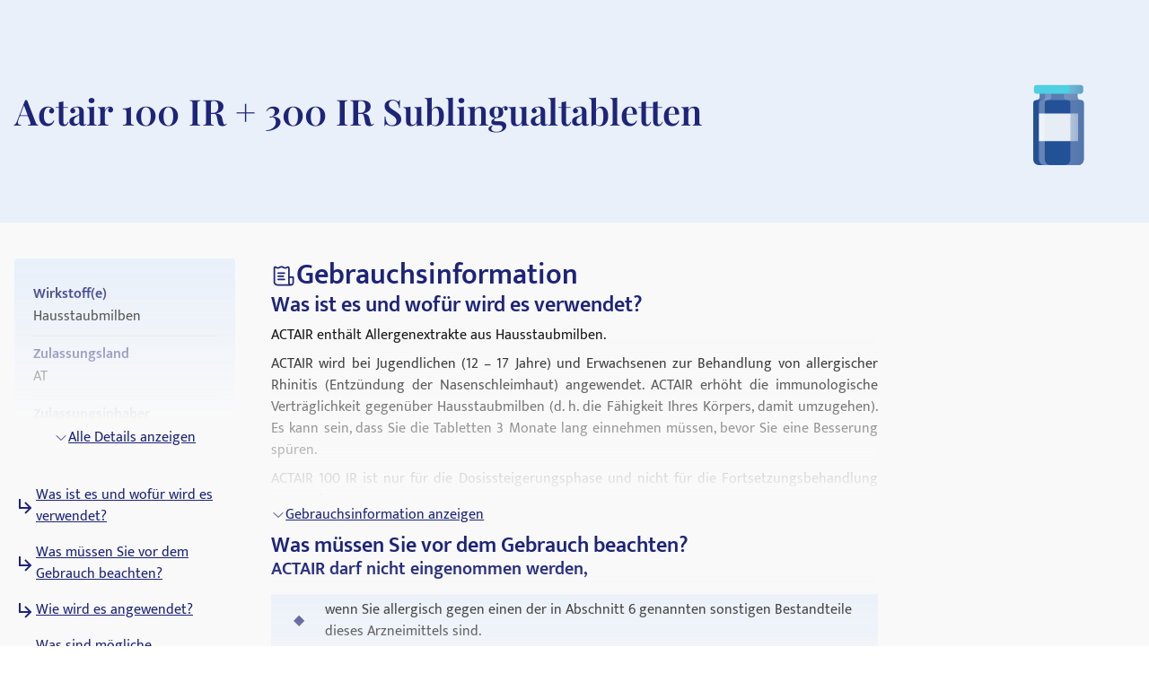

--- FILE ---
content_type: text/html; charset=utf-8
request_url: https://medikamio.com/de-at/medikamente/actair-100-ir-300-ir-sublingualtabletten/pil
body_size: 47131
content:
<!DOCTYPE html><html  lang="de" data-capo=""><head><meta charset="utf-8">
<meta name="viewport" content="width=device-width, initial-scale=1">
<title>Actair 100 IR + 300 IR Sublingualtabletten - Beipackzettel</title>
<style>*,:after,:before{border:0 solid #e5e7eb;box-sizing:border-box}:after,:before{--tw-content:""}:host,html{line-height:1.5;-webkit-text-size-adjust:100%;font-family:Mukta,sans-serif;font-feature-settings:normal;font-variation-settings:normal;-moz-tab-size:4;-o-tab-size:4;tab-size:4;-webkit-tap-highlight-color:transparent}body{line-height:inherit;margin:0}hr{border-top-width:1px;color:inherit;height:0}abbr:where([title]){-webkit-text-decoration:underline dotted;text-decoration:underline dotted}h1,h2,h3,h4,h5,h6{font-size:inherit;font-weight:inherit}a{color:inherit;text-decoration:inherit}b,strong{font-weight:bolder}code,kbd,pre,samp{font-family:ui-monospace,SFMono-Regular,Menlo,Monaco,Consolas,Liberation Mono,Courier New,monospace;font-feature-settings:normal;font-size:1em;font-variation-settings:normal}small{font-size:80%}sub,sup{font-size:75%;line-height:0;position:relative;vertical-align:baseline}sub{bottom:-.25em}sup{top:-.5em}table{border-collapse:collapse;border-color:inherit;text-indent:0}button,input,optgroup,select,textarea{color:inherit;font-family:inherit;font-feature-settings:inherit;font-size:100%;font-variation-settings:inherit;font-weight:inherit;line-height:inherit;margin:0;padding:0}button,select{text-transform:none}[type=button],[type=reset],[type=submit],button{-webkit-appearance:button;background-color:transparent;background-image:none}:-moz-focusring{outline:auto}:-moz-ui-invalid{box-shadow:none}progress{vertical-align:baseline}::-webkit-inner-spin-button,::-webkit-outer-spin-button{height:auto}[type=search]{-webkit-appearance:textfield;outline-offset:-2px}::-webkit-search-decoration{-webkit-appearance:none}::-webkit-file-upload-button{-webkit-appearance:button;font:inherit}summary{display:list-item}blockquote,dd,dl,figure,h1,h2,h3,h4,h5,h6,hr,p,pre{margin:0}fieldset{margin:0}fieldset,legend{padding:0}menu,ol,ul{list-style:none;margin:0;padding:0}dialog{padding:0}textarea{resize:vertical}input::-moz-placeholder,textarea::-moz-placeholder{color:#9ca3af;opacity:1}input::placeholder,textarea::placeholder{color:#9ca3af;opacity:1}[role=button],button{cursor:pointer}:disabled{cursor:default}audio,canvas,embed,iframe,img,object,svg,video{display:block;vertical-align:middle}img,video{height:auto;max-width:100%}[hidden]{display:none}[multiple],[type=date],[type=datetime-local],[type=email],[type=month],[type=number],[type=password],[type=search],[type=tel],[type=text],[type=time],[type=url],[type=week],input:where(:not([type])),select,textarea{-webkit-appearance:none;-moz-appearance:none;appearance:none;background-color:#fff;border-color:#6b7280;border-radius:0;border-width:1px;font-size:1rem;line-height:1.5rem;padding:.5rem .75rem;--tw-shadow:0 0 #0000}[multiple]:focus,[type=date]:focus,[type=datetime-local]:focus,[type=email]:focus,[type=month]:focus,[type=number]:focus,[type=password]:focus,[type=search]:focus,[type=tel]:focus,[type=text]:focus,[type=time]:focus,[type=url]:focus,[type=week]:focus,input:where(:not([type])):focus,select:focus,textarea:focus{outline:2px solid transparent;outline-offset:2px;--tw-ring-inset:var(--tw-empty,   );--tw-ring-offset-width:0px;--tw-ring-offset-color:#fff;--tw-ring-color:#2563eb;--tw-ring-offset-shadow:var(--tw-ring-inset) 0 0 0 var(--tw-ring-offset-width) var(--tw-ring-offset-color);--tw-ring-shadow:var(--tw-ring-inset) 0 0 0 calc(1px + var(--tw-ring-offset-width)) var(--tw-ring-color);border-color:#2563eb;box-shadow:var(--tw-ring-offset-shadow),var(--tw-ring-shadow),var(--tw-shadow)}input::-moz-placeholder,textarea::-moz-placeholder{color:#6b7280;opacity:1}input::placeholder,textarea::placeholder{color:#6b7280;opacity:1}::-webkit-datetime-edit-fields-wrapper{padding:0}::-webkit-date-and-time-value{min-height:1.5em;text-align:inherit}::-webkit-datetime-edit{display:inline-flex}::-webkit-datetime-edit,::-webkit-datetime-edit-day-field,::-webkit-datetime-edit-hour-field,::-webkit-datetime-edit-meridiem-field,::-webkit-datetime-edit-millisecond-field,::-webkit-datetime-edit-minute-field,::-webkit-datetime-edit-month-field,::-webkit-datetime-edit-second-field,::-webkit-datetime-edit-year-field{padding-bottom:0;padding-top:0}select{background-image:url("data:image/svg+xml;charset=utf-8,%3Csvg xmlns='http://www.w3.org/2000/svg' fill='none' viewBox='0 0 20 20'%3E%3Cpath stroke='%236b7280' stroke-linecap='round' stroke-linejoin='round' stroke-width='1.5' d='m6 8 4 4 4-4'/%3E%3C/svg%3E");background-position:right .5rem center;background-repeat:no-repeat;background-size:1.5em 1.5em;padding-right:2.5rem;-webkit-print-color-adjust:exact;print-color-adjust:exact}[multiple],[size]:where(select:not([size="1"])){background-image:none;background-position:0 0;background-repeat:unset;background-size:initial;padding-right:.75rem;-webkit-print-color-adjust:unset;print-color-adjust:unset}[type=checkbox],[type=radio]{-webkit-appearance:none;-moz-appearance:none;appearance:none;background-color:#fff;background-origin:border-box;border-color:#6b7280;border-width:1px;color:#2563eb;display:inline-block;flex-shrink:0;height:1rem;padding:0;-webkit-print-color-adjust:exact;print-color-adjust:exact;-webkit-user-select:none;-moz-user-select:none;user-select:none;vertical-align:middle;width:1rem;--tw-shadow:0 0 #0000}[type=checkbox]{border-radius:0}[type=radio]{border-radius:100%}[type=checkbox]:focus,[type=radio]:focus{outline:2px solid transparent;outline-offset:2px;--tw-ring-inset:var(--tw-empty,   );--tw-ring-offset-width:2px;--tw-ring-offset-color:#fff;--tw-ring-color:#2563eb;--tw-ring-offset-shadow:var(--tw-ring-inset) 0 0 0 var(--tw-ring-offset-width) var(--tw-ring-offset-color);--tw-ring-shadow:var(--tw-ring-inset) 0 0 0 calc(2px + var(--tw-ring-offset-width)) var(--tw-ring-color);box-shadow:var(--tw-ring-offset-shadow),var(--tw-ring-shadow),var(--tw-shadow)}[type=checkbox]:checked,[type=radio]:checked{background-color:currentColor;background-position:50%;background-repeat:no-repeat;background-size:100% 100%;border-color:transparent}[type=checkbox]:checked{background-image:url("data:image/svg+xml;charset=utf-8,%3Csvg xmlns='http://www.w3.org/2000/svg' fill='%23fff' viewBox='0 0 16 16'%3E%3Cpath d='M12.207 4.793a1 1 0 0 1 0 1.414l-5 5a1 1 0 0 1-1.414 0l-2-2a1 1 0 0 1 1.414-1.414L6.5 9.086l4.293-4.293a1 1 0 0 1 1.414 0'/%3E%3C/svg%3E")}@media (forced-colors:active) {[type=checkbox]:checked{-webkit-appearance:auto;-moz-appearance:auto;appearance:auto}}[type=radio]:checked{background-image:url("data:image/svg+xml;charset=utf-8,%3Csvg xmlns='http://www.w3.org/2000/svg' fill='%23fff' viewBox='0 0 16 16'%3E%3Ccircle cx='8' cy='8' r='3'/%3E%3C/svg%3E")}@media (forced-colors:active) {[type=radio]:checked{-webkit-appearance:auto;-moz-appearance:auto;appearance:auto}}[type=checkbox]:checked:focus,[type=checkbox]:checked:hover,[type=radio]:checked:focus,[type=radio]:checked:hover{background-color:currentColor;border-color:transparent}[type=checkbox]:indeterminate{background-color:currentColor;background-image:url("data:image/svg+xml;charset=utf-8,%3Csvg xmlns='http://www.w3.org/2000/svg' fill='none' viewBox='0 0 16 16'%3E%3Cpath stroke='%23fff' stroke-linecap='round' stroke-linejoin='round' stroke-width='2' d='M4 8h8'/%3E%3C/svg%3E");background-position:50%;background-repeat:no-repeat;background-size:100% 100%;border-color:transparent}@media (forced-colors:active) {[type=checkbox]:indeterminate{-webkit-appearance:auto;-moz-appearance:auto;appearance:auto}}[type=checkbox]:indeterminate:focus,[type=checkbox]:indeterminate:hover{background-color:currentColor;border-color:transparent}[type=file]{background:unset;border-color:inherit;border-radius:0;border-width:0;font-size:unset;line-height:inherit;padding:0}[type=file]:focus{outline:1px solid ButtonText;outline:1px auto -webkit-focus-ring-color}*,:after,:before{--tw-border-spacing-x:0;--tw-border-spacing-y:0;--tw-translate-x:0;--tw-translate-y:0;--tw-rotate:0;--tw-skew-x:0;--tw-skew-y:0;--tw-scale-x:1;--tw-scale-y:1;--tw-pan-x: ;--tw-pan-y: ;--tw-pinch-zoom: ;--tw-scroll-snap-strictness:proximity;--tw-gradient-from-position: ;--tw-gradient-via-position: ;--tw-gradient-to-position: ;--tw-ordinal: ;--tw-slashed-zero: ;--tw-numeric-figure: ;--tw-numeric-spacing: ;--tw-numeric-fraction: ;--tw-ring-inset: ;--tw-ring-offset-width:0px;--tw-ring-offset-color:#fff;--tw-ring-color:rgba(59,130,246,.5);--tw-ring-offset-shadow:0 0 #0000;--tw-ring-shadow:0 0 #0000;--tw-shadow:0 0 #0000;--tw-shadow-colored:0 0 #0000;--tw-blur: ;--tw-brightness: ;--tw-contrast: ;--tw-grayscale: ;--tw-hue-rotate: ;--tw-invert: ;--tw-saturate: ;--tw-sepia: ;--tw-drop-shadow: ;--tw-backdrop-blur: ;--tw-backdrop-brightness: ;--tw-backdrop-contrast: ;--tw-backdrop-grayscale: ;--tw-backdrop-hue-rotate: ;--tw-backdrop-invert: ;--tw-backdrop-opacity: ;--tw-backdrop-saturate: ;--tw-backdrop-sepia: }::backdrop{--tw-border-spacing-x:0;--tw-border-spacing-y:0;--tw-translate-x:0;--tw-translate-y:0;--tw-rotate:0;--tw-skew-x:0;--tw-skew-y:0;--tw-scale-x:1;--tw-scale-y:1;--tw-pan-x: ;--tw-pan-y: ;--tw-pinch-zoom: ;--tw-scroll-snap-strictness:proximity;--tw-gradient-from-position: ;--tw-gradient-via-position: ;--tw-gradient-to-position: ;--tw-ordinal: ;--tw-slashed-zero: ;--tw-numeric-figure: ;--tw-numeric-spacing: ;--tw-numeric-fraction: ;--tw-ring-inset: ;--tw-ring-offset-width:0px;--tw-ring-offset-color:#fff;--tw-ring-color:rgba(59,130,246,.5);--tw-ring-offset-shadow:0 0 #0000;--tw-ring-shadow:0 0 #0000;--tw-shadow:0 0 #0000;--tw-shadow-colored:0 0 #0000;--tw-blur: ;--tw-brightness: ;--tw-contrast: ;--tw-grayscale: ;--tw-hue-rotate: ;--tw-invert: ;--tw-saturate: ;--tw-sepia: ;--tw-drop-shadow: ;--tw-backdrop-blur: ;--tw-backdrop-brightness: ;--tw-backdrop-contrast: ;--tw-backdrop-grayscale: ;--tw-backdrop-hue-rotate: ;--tw-backdrop-invert: ;--tw-backdrop-opacity: ;--tw-backdrop-saturate: ;--tw-backdrop-sepia: }.container{margin-left:auto;margin-right:auto;padding-left:1rem;padding-right:1rem;width:100%}@media (min-width:640px){.container{max-width:640px}}@media (min-width:768px){.container{max-width:768px}}@media (min-width:1024px){.container{max-width:1024px}}@media (min-width:1280px){.container{max-width:1280px}}@media (min-width:1536px){.container{max-width:1536px}}.sr-only{height:1px;margin:-1px;overflow:hidden;padding:0;position:absolute;width:1px;clip:rect(0,0,0,0);border-width:0;white-space:nowrap}.static{position:static}.fixed{position:fixed}.absolute{position:absolute}.relative{position:relative}.sticky{position:sticky}.bottom-0{bottom:0}.bottom-1{bottom:.25rem}.left-0{left:0}.left-5{left:1.25rem}.right-0{right:0}.right-2{right:.5rem}.right-4{right:1rem}.right-5{right:1.25rem}.top-0{top:0}.top-10{top:2.5rem}.top-12{top:3rem}.top-5{top:1.25rem}.z-0{z-index:0}.z-10{z-index:10}.z-20{z-index:20}.z-\[101\]{z-index:101}.order-1{order:1}.col-span-2{grid-column:span 2/span 2}.float-right{float:right}.float-left{float:left}.m-4{margin:1rem}.mx-auto{margin-left:auto;margin-right:auto}.my-10{margin-bottom:2.5rem;margin-top:2.5rem}.my-3{margin-bottom:.75rem;margin-top:.75rem}.my-4{margin-bottom:1rem;margin-top:1rem}.my-6{margin-bottom:1.5rem;margin-top:1.5rem}.mb-10{margin-bottom:2.5rem}.mb-12{margin-bottom:3rem}.mb-2{margin-bottom:.5rem}.mb-3{margin-bottom:.75rem}.mb-4{margin-bottom:1rem}.mb-5{margin-bottom:1.25rem}.mb-6{margin-bottom:1.5rem}.mb-8{margin-bottom:2rem}.ml-1{margin-left:.25rem}.ml-2{margin-left:.5rem}.ml-4{margin-left:1rem}.ml-6{margin-left:1.5rem}.mr-1{margin-right:.25rem}.mr-10{margin-right:2.5rem}.mr-2{margin-right:.5rem}.mr-6{margin-right:1.5rem}.mt-1{margin-top:.25rem}.mt-10{margin-top:2.5rem}.mt-16{margin-top:4rem}.mt-2{margin-top:.5rem}.mt-3{margin-top:.75rem}.mt-3\.5{margin-top:.875rem}.mt-4{margin-top:1rem}.mt-5{margin-top:1.25rem}.mt-6{margin-top:1.5rem}.mt-8{margin-top:2rem}.block{display:block}.inline-block{display:inline-block}.flex{display:flex}.table{display:table}.grid{display:grid}.hidden{display:none}.aspect-video{aspect-ratio:16/9}.size-6{height:1.5rem;width:1.5rem}.\!h-\[32px\]{height:32px!important}.h-10{height:2.5rem}.h-4{height:1rem}.h-6{height:1.5rem}.h-7{height:1.75rem}.h-8{height:2rem}.h-\[100px\]{height:100px}.h-\[120px\]{height:120px}.h-\[130px\]{height:130px}.h-\[13px\]{height:13px}.h-\[144px\]{height:144px}.h-\[180px\]{height:180px}.h-\[200px\]{height:200px}.h-\[300px\]{height:300px}.h-\[32px\]{height:32px}.h-\[340px\]{height:340px}.h-\[50px\]{height:50px}.h-\[52px\]{height:52px}.h-\[60px\]{height:60px}.h-\[620px\]{height:620px}.h-\[72px\]{height:72px}.h-\[80px\]{height:80px}.h-\[85px\]{height:85px}.h-full{height:100%}.h-screen{height:100vh}.max-h-0{max-height:0}.max-h-\[200px\]{max-height:200px}.max-h-\[400px\]{max-height:400px}.max-h-\[5000px\]{max-height:5000px}.min-h-screen{min-height:100vh}.w-1\/4{width:25%}.w-10{width:2.5rem}.w-3\/4{width:75%}.w-4{width:1rem}.w-40{width:10rem}.w-5\/12{width:41.666667%}.w-6{width:1.5rem}.w-7{width:1.75rem}.w-8{width:2rem}.w-\[100px\]{width:100px}.w-\[120px\]{width:120px}.w-\[13px\]{width:13px}.w-\[144px\]{width:144px}.w-\[160px\]{width:160px}.w-\[180px\]{width:180px}.w-\[500px\]{width:500px}.w-\[50px\]{width:50px}.w-\[52px\]{width:52px}.w-\[60px\]{width:60px}.w-\[80\%\]{width:80%}.w-\[80px\]{width:80px}.w-auto{width:auto}.w-full{width:100%}.w-screen{width:100vw}.max-w-\[1536px\]{max-width:1536px}.max-w-\[320px\]{max-width:320px}.max-w-\[480px\]{max-width:480px}.max-w-\[720px\]{max-width:720px}.max-w-screen-md{max-width:768px}.flex-1{flex:1 1 0%}.flex-shrink{flex-shrink:1}.flex-shrink-0{flex-shrink:0}.flex-grow{flex-grow:1}.origin-top-right{transform-origin:top right}.translate-x-\[1\.5px\]{--tw-translate-x:1.5px}.rotate-180,.translate-x-\[1\.5px\]{transform:translate(var(--tw-translate-x),var(--tw-translate-y)) rotate(var(--tw-rotate)) skewX(var(--tw-skew-x)) skewY(var(--tw-skew-y)) scaleX(var(--tw-scale-x)) scaleY(var(--tw-scale-y))}.rotate-180{--tw-rotate:180deg}.transform{transform:translate(var(--tw-translate-x),var(--tw-translate-y)) rotate(var(--tw-rotate)) skewX(var(--tw-skew-x)) skewY(var(--tw-skew-y)) scaleX(var(--tw-scale-x)) scaleY(var(--tw-scale-y))}.transform-gpu{transform:translate3d(var(--tw-translate-x),var(--tw-translate-y),0) rotate(var(--tw-rotate)) skewX(var(--tw-skew-x)) skewY(var(--tw-skew-y)) scaleX(var(--tw-scale-x)) scaleY(var(--tw-scale-y))}.cursor-pointer{cursor:pointer}.select-none{-webkit-user-select:none;-moz-user-select:none;user-select:none}.snap-x{scroll-snap-type:x var(--tw-scroll-snap-strictness)}.snap-start{scroll-snap-align:start}.snap-center{scroll-snap-align:center}.list-outside{list-style-position:outside}.grid-cols-2{grid-template-columns:repeat(2,minmax(0,1fr))}.grid-cols-3{grid-template-columns:repeat(3,minmax(0,1fr))}.flex-row-reverse{flex-direction:row-reverse}.flex-col{flex-direction:column}.flex-col-reverse{flex-direction:column-reverse}.flex-wrap{flex-wrap:wrap}.items-start{align-items:flex-start}.items-center{align-items:center}.items-stretch{align-items:stretch}.\!justify-start{justify-content:flex-start!important}.justify-start{justify-content:flex-start}.justify-end{justify-content:flex-end}.justify-center{justify-content:center}.justify-between{justify-content:space-between}.gap-10{gap:2.5rem}.gap-2{gap:.5rem}.gap-3{gap:.75rem}.gap-4{gap:1rem}.gap-5{gap:1.25rem}.gap-6{gap:1.5rem}.gap-8{gap:2rem}.space-x-4>:not([hidden])~:not([hidden]){--tw-space-x-reverse:0;margin-left:calc(1rem*(1 - var(--tw-space-x-reverse)));margin-right:calc(1rem*var(--tw-space-x-reverse))}.space-y-4>:not([hidden])~:not([hidden]){--tw-space-y-reverse:0;margin-bottom:calc(1rem*var(--tw-space-y-reverse));margin-top:calc(1rem*(1 - var(--tw-space-y-reverse)))}.self-end{align-self:flex-end}.overflow-hidden{overflow:hidden}.overflow-x-scroll{overflow-x:scroll}.overflow-y-scroll{overflow-y:scroll}.rounded{border-radius:.25rem}.rounded-full{border-radius:9999px}.rounded-md{border-radius:.375rem}.rounded-sm{border-radius:.125rem}.border{border-width:1px}.border-b{border-bottom-width:1px}.border-r{border-right-width:1px}.border-none{border-style:none}.border-blue-dark{--tw-border-opacity:1;border-color:rgb(29 36 121/var(--tw-border-opacity))}.border-blue-light{--tw-border-opacity:1;border-color:rgb(233 240 250/var(--tw-border-opacity))}.border-gray-light{--tw-border-opacity:1;border-color:rgb(217 226 239/var(--tw-border-opacity))}.border-gray-medium{--tw-border-opacity:1;border-color:rgb(141 143 171/var(--tw-border-opacity))}.border-petrol{--tw-border-opacity:1;border-color:rgb(71 112 129/var(--tw-border-opacity))}.border-transparent{border-color:transparent}.border-opacity-20{--tw-border-opacity:0.2}.bg-background{--tw-bg-opacity:1;background-color:rgb(249 249 249/var(--tw-bg-opacity))}.bg-blue-200{--tw-bg-opacity:1;background-color:rgb(191 219 254/var(--tw-bg-opacity))}.bg-blue-dark{--tw-bg-opacity:1;background-color:rgb(29 36 121/var(--tw-bg-opacity))}.bg-blue-light{--tw-bg-opacity:1;background-color:rgb(233 240 250/var(--tw-bg-opacity))}.bg-gray-light{--tw-bg-opacity:1;background-color:rgb(217 226 239/var(--tw-bg-opacity))}.bg-petrol{--tw-bg-opacity:1;background-color:rgb(71 112 129/var(--tw-bg-opacity))}.bg-transparent{background-color:transparent}.bg-white{--tw-bg-opacity:1;background-color:rgb(255 255 255/var(--tw-bg-opacity))}.bg-gradient-to-b{background-image:linear-gradient(to bottom,var(--tw-gradient-stops))}.from-transparent{--tw-gradient-from:transparent var(--tw-gradient-from-position);--tw-gradient-to:transparent var(--tw-gradient-to-position);--tw-gradient-stops:var(--tw-gradient-from),var(--tw-gradient-to)}.to-background{--tw-gradient-to:#f9f9f9 var(--tw-gradient-to-position)}.\!object-contain{-o-object-fit:contain!important;object-fit:contain!important}.object-contain{-o-object-fit:contain;object-fit:contain}.object-cover{-o-object-fit:cover;object-fit:cover}.p-10{padding:2.5rem}.p-2{padding:.5rem}.p-3{padding:.75rem}.p-4{padding:1rem}.p-5{padding:1.25rem}.p-6{padding:1.5rem}.\!px-4{padding-left:1rem!important;padding-right:1rem!important}.px-1{padding-left:.25rem;padding-right:.25rem}.px-1\.5{padding-left:.375rem;padding-right:.375rem}.px-10{padding-left:2.5rem;padding-right:2.5rem}.px-2{padding-left:.5rem;padding-right:.5rem}.px-3{padding-left:.75rem;padding-right:.75rem}.px-4{padding-left:1rem;padding-right:1rem}.px-6{padding-left:1.5rem;padding-right:1.5rem}.px-8{padding-left:2rem;padding-right:2rem}.py-1{padding-bottom:.25rem;padding-top:.25rem}.py-10{padding-bottom:2.5rem;padding-top:2.5rem}.py-2{padding-bottom:.5rem;padding-top:.5rem}.py-20{padding-bottom:5rem;padding-top:5rem}.py-3{padding-bottom:.75rem;padding-top:.75rem}.py-4{padding-bottom:1rem;padding-top:1rem}.py-40{padding-bottom:10rem;padding-top:10rem}.py-5{padding-bottom:1.25rem;padding-top:1.25rem}.py-6{padding-bottom:1.5rem;padding-top:1.5rem}.py-8{padding-bottom:2rem;padding-top:2rem}.pb-0{padding-bottom:0}.pb-2{padding-bottom:.5rem}.pb-4{padding-bottom:1rem}.pl-4{padding-left:1rem}.pl-6{padding-left:1.5rem}.pr-2{padding-right:.5rem}.pt-10{padding-top:2.5rem}.pt-4{padding-top:1rem}.pt-\[80px\]{padding-top:80px}.text-left{text-align:left}.text-center{text-align:center}.text-right{text-align:right}.font-serif{font-family:Playfair Display,serif}.\!text-p-14{font-size:14px!important;font-weight:400!important;line-height:21px!important}.text-base{font-size:16px;font-weight:400;line-height:24px}.text-h1-mobile{font-size:28px;font-weight:700;line-height:120%}.text-h2{font-size:32px;font-weight:600;line-height:120%}.text-h2-mobile{font-size:24px;font-weight:700;line-height:120%}.text-h3{font-size:24px;font-weight:600;line-height:28px}.text-h3-mobile{font-size:20px;font-weight:700;line-height:120%}.text-h4{font-size:20px;font-weight:600;line-height:24px}.text-h4-mobile{font-size:18px;font-weight:600;line-height:120%}.text-h5{line-height:140%}.text-h5,.text-h5-mobile{font-size:16px;font-weight:600}.text-h5-mobile{line-height:120%}.text-h6{font-size:14px;font-weight:600;line-height:140%}.text-header{font-size:20px;font-weight:400;line-height:140%}.text-lg{font-size:1.125rem;line-height:1.75rem}.text-p-14{font-size:14px;font-weight:400;line-height:21px}.text-sm{font-size:.875rem;line-height:1.25rem}.font-normal{font-weight:400}.font-semibold{font-weight:600}.\!text-white{--tw-text-opacity:1!important;color:rgb(255 255 255/var(--tw-text-opacity))!important}.text-black{--tw-text-opacity:1;color:rgb(0 0 0/var(--tw-text-opacity))}.text-blue-600{--tw-text-opacity:1;color:rgb(37 99 235/var(--tw-text-opacity))}.text-blue-dark{--tw-text-opacity:1;color:rgb(29 36 121/var(--tw-text-opacity))}.text-gray-600{--tw-text-opacity:1;color:rgb(75 85 99/var(--tw-text-opacity))}.text-gray-700{--tw-text-opacity:1;color:rgb(55 65 81/var(--tw-text-opacity))}.text-gray-900{--tw-text-opacity:1;color:rgb(17 24 39/var(--tw-text-opacity))}.text-gray-dark{--tw-text-opacity:1;color:rgb(74 74 74/var(--tw-text-opacity))}.text-gray-medium{--tw-text-opacity:1;color:rgb(141 143 171/var(--tw-text-opacity))}.text-petrol{--tw-text-opacity:1;color:rgb(71 112 129/var(--tw-text-opacity))}.text-white{--tw-text-opacity:1;color:rgb(255 255 255/var(--tw-text-opacity))}.underline{text-decoration-line:underline}.placeholder-blue-dark::-moz-placeholder{--tw-placeholder-opacity:1;color:rgb(29 36 121/var(--tw-placeholder-opacity))}.placeholder-blue-dark::placeholder{--tw-placeholder-opacity:1;color:rgb(29 36 121/var(--tw-placeholder-opacity))}.placeholder-opacity-70::-moz-placeholder{--tw-placeholder-opacity:0.7}.placeholder-opacity-70::placeholder{--tw-placeholder-opacity:0.7}.shadow{--tw-shadow:0 1px 3px 0 rgba(0,0,0,.1),0 1px 2px -1px rgba(0,0,0,.1);--tw-shadow-colored:0 1px 3px 0 var(--tw-shadow-color),0 1px 2px -1px var(--tw-shadow-color)}.shadow,.shadow-lg{box-shadow:var(--tw-ring-offset-shadow,0 0 #0000),var(--tw-ring-shadow,0 0 #0000),var(--tw-shadow)}.shadow-lg{--tw-shadow:0 10px 15px -3px rgba(0,0,0,.1),0 4px 6px -4px rgba(0,0,0,.1);--tw-shadow-colored:0 10px 15px -3px var(--tw-shadow-color),0 4px 6px -4px var(--tw-shadow-color)}.outline{outline-style:solid}.ring-1{--tw-ring-offset-shadow:var(--tw-ring-inset) 0 0 0 var(--tw-ring-offset-width) var(--tw-ring-offset-color);--tw-ring-shadow:var(--tw-ring-inset) 0 0 0 calc(1px + var(--tw-ring-offset-width)) var(--tw-ring-color);box-shadow:var(--tw-ring-offset-shadow),var(--tw-ring-shadow),var(--tw-shadow,0 0 #0000)}.ring-black{--tw-ring-opacity:1;--tw-ring-color:rgb(0 0 0/var(--tw-ring-opacity))}.ring-opacity-5{--tw-ring-opacity:0.05}.filter{filter:var(--tw-blur) var(--tw-brightness) var(--tw-contrast) var(--tw-grayscale) var(--tw-hue-rotate) var(--tw-invert) var(--tw-saturate) var(--tw-sepia) var(--tw-drop-shadow)}.transition{transition-duration:.15s;transition-property:color,background-color,border-color,text-decoration-color,fill,stroke,opacity,box-shadow,transform,filter,-webkit-backdrop-filter;transition-property:color,background-color,border-color,text-decoration-color,fill,stroke,opacity,box-shadow,transform,filter,backdrop-filter;transition-property:color,background-color,border-color,text-decoration-color,fill,stroke,opacity,box-shadow,transform,filter,backdrop-filter,-webkit-backdrop-filter;transition-timing-function:cubic-bezier(.4,0,.2,1)}.duration-300{transition-duration:.3s}html{-webkit-font-smoothing:antialiased}.hover\:text-blue-800:hover{--tw-text-opacity:1;color:rgb(30 64 175/var(--tw-text-opacity))}.hover\:text-blue-dark:hover{--tw-text-opacity:1;color:rgb(29 36 121/var(--tw-text-opacity))}.focus\:border-0:focus{border-width:0}.focus\:outline-none:focus{outline:2px solid transparent;outline-offset:2px}.focus\:outline-0:focus{outline-width:0}.focus\:ring-0:focus{--tw-ring-offset-shadow:var(--tw-ring-inset) 0 0 0 var(--tw-ring-offset-width) var(--tw-ring-offset-color);--tw-ring-shadow:var(--tw-ring-inset) 0 0 0 calc(var(--tw-ring-offset-width)) var(--tw-ring-color);box-shadow:var(--tw-ring-offset-shadow),var(--tw-ring-shadow),var(--tw-shadow,0 0 #0000)}.group:hover .group-hover\:scale-110{--tw-scale-x:1.1;--tw-scale-y:1.1;transform:translate(var(--tw-translate-x),var(--tw-translate-y)) rotate(var(--tw-rotate)) skewX(var(--tw-skew-x)) skewY(var(--tw-skew-y)) scaleX(var(--tw-scale-x)) scaleY(var(--tw-scale-y))}@media (min-width:768px){.md\:col-span-1{grid-column:span 1/span 1}.md\:block{display:block}.md\:flex{display:flex}.md\:grid{display:grid}.md\:hidden{display:none}.md\:aspect-video{aspect-ratio:16/9}.md\:h-\[100px\]{height:100px}.md\:h-full{height:100%}.md\:w-1\/2{width:50%}.md\:w-3\/4{width:75%}.md\:w-\[100px\]{width:100px}.md\:w-\[130px\]{width:130px}.md\:w-auto{width:auto}.md\:w-full{width:100%}.md\:min-w-\[250px\]{min-width:250px}.md\:max-w-\[33\%\]{max-width:33%}.md\:grid-cols-2{grid-template-columns:repeat(2,minmax(0,1fr))}.md\:grid-cols-3{grid-template-columns:repeat(3,minmax(0,1fr))}.md\:flex-row{flex-direction:row}.md\:flex-col{flex-direction:column}.md\:items-start{align-items:flex-start}.md\:items-center{align-items:center}.md\:justify-end{justify-content:flex-end}.md\:justify-center{justify-content:center}.md\:gap-0{gap:0}.md\:gap-10{gap:2.5rem}.md\:gap-16{gap:4rem}.md\:gap-8{gap:2rem}.md\:overflow-hidden{overflow:hidden}.md\:p-5{padding:1.25rem}.md\:px-4{padding-left:1rem;padding-right:1rem}.md\:px-6{padding-left:1.5rem;padding-right:1.5rem}.md\:py-12{padding-bottom:3rem;padding-top:3rem}.md\:py-16{padding-bottom:4rem;padding-top:4rem}.md\:py-2{padding-bottom:.5rem;padding-top:.5rem}.md\:py-4{padding-bottom:1rem;padding-top:1rem}.md\:font-serif{font-family:Playfair Display,serif}.md\:text-h1{font-size:40px}.md\:text-h1,.md\:text-h2{font-weight:600;line-height:120%}.md\:text-h2{font-size:32px}.md\:text-h3{font-size:24px;font-weight:600;line-height:28px}.md\:text-h4{font-size:20px;font-weight:600;line-height:24px}.md\:text-h5{font-size:16px;font-weight:600;line-height:140%}}@media (min-width:1024px){.lg\:absolute{position:absolute}.lg\:col-span-2{grid-column:span 2/span 2}.lg\:col-span-5{grid-column:span 5/span 5}.lg\:row-span-2{grid-row:span 2/span 2}.lg\:mt-0{margin-top:0}.lg\:mt-10{margin-top:2.5rem}.lg\:block{display:block}.lg\:flex{display:flex}.lg\:hidden{display:none}.lg\:h-\[200px\]{height:200px}.lg\:h-\[80px\]{height:80px}.lg\:h-full{height:100%}.lg\:w-\[400px\]{width:400px}.lg\:w-auto{width:auto}.lg\:max-w-\[320px\]{max-width:320px}.lg\:max-w-\[80\%\]{max-width:80%}.lg\:grid-cols-2{grid-template-columns:repeat(2,minmax(0,1fr))}.lg\:grid-cols-3{grid-template-columns:repeat(3,minmax(0,1fr))}.lg\:grid-cols-4{grid-template-columns:repeat(4,minmax(0,1fr))}.lg\:grid-cols-5{grid-template-columns:repeat(5,minmax(0,1fr))}.lg\:grid-cols-9{grid-template-columns:repeat(9,minmax(0,1fr))}.lg\:flex-row{flex-direction:row}.lg\:items-center{align-items:center}.lg\:justify-center{justify-content:center}.lg\:gap-20{gap:5rem}.lg\:gap-6{gap:1.5rem}.lg\:gap-8{gap:2rem}.lg\:border-t{border-top-width:1px}.lg\:border-none{border-style:none}.lg\:bg-transparent{background-color:transparent}.lg\:bg-white{--tw-bg-opacity:1;background-color:rgb(255 255 255/var(--tw-bg-opacity))}.lg\:p-2{padding:.5rem}.lg\:p-2\.5{padding:.625rem}.lg\:p-6{padding:1.5rem}.lg\:px-6{padding-left:1.5rem;padding-right:1.5rem}.lg\:py-20{padding-bottom:5rem;padding-top:5rem}.lg\:py-4{padding-bottom:1rem;padding-top:1rem}.lg\:py-7{padding-bottom:1.75rem;padding-top:1.75rem}.lg\:py-8{padding-bottom:2rem;padding-top:2rem}.lg\:pt-0{padding-top:0}.lg\:pt-\[115px\]{padding-top:115px}.lg\:text-h1{font-size:40px}.lg\:text-h1,.lg\:text-h2{font-weight:600;line-height:120%}.lg\:text-h2{font-size:32px}.lg\:text-h4{font-size:20px;font-weight:600;line-height:24px}.lg\:text-blue-dark{--tw-text-opacity:1;color:rgb(29 36 121/var(--tw-text-opacity))}}@media (min-width:1280px){.xl\:inline{display:inline}.xl\:w-\[600px\]{width:600px}.xl\:min-w-\[300px\]{min-width:300px}.xl\:gap-16{gap:4rem}}@media (min-width:1536px){.\32xl\:grid-cols-2{grid-template-columns:repeat(2,minmax(0,1fr))}}</style>
<style>@charset "UTF-8";.content-container{max-width:1000px!important}.content h1:first-child,.content h2:first-child,.content h3:first-child,.content h4:first-child,.content h5:first-child{margin-top:0}.content a{text-decoration-line:underline}.content a,.content h1{--tw-text-opacity:1;color:rgb(29 36 121/var(--tw-text-opacity))}.content h1{font-size:28px;font-weight:700;line-height:120%;margin-bottom:.5rem;margin-top:1rem}@media (min-width:768px){.content h1{font-size:40px;font-weight:600;line-height:120%}}.content h2{font-size:24px;font-weight:700;line-height:120%;margin-bottom:1rem;margin-top:2rem;--tw-text-opacity:1;color:rgb(29 36 121/var(--tw-text-opacity))}@media (min-width:768px){.content h2{font-size:32px;font-weight:600;line-height:120%}}.content h3{font-size:20px;font-weight:700;line-height:120%;margin-bottom:.5rem;margin-top:1rem;--tw-text-opacity:1;color:rgb(29 36 121/var(--tw-text-opacity))}@media (min-width:768px){.content h3{font-size:24px;font-weight:600;line-height:28px}}.content h4{font-size:18px;font-weight:600;line-height:120%;margin-bottom:.5rem;margin-top:.75rem;--tw-text-opacity:1;color:rgb(29 36 121/var(--tw-text-opacity))}@media (min-width:768px){.content h4{font-size:20px;font-weight:600;line-height:24px}}.content h5{font-size:16px;font-weight:600;line-height:120%;margin-bottom:.5rem;margin-top:.5rem;--tw-text-opacity:1;color:rgb(29 36 121/var(--tw-text-opacity))}@media (min-width:768px){.content h5{font-size:16px;font-weight:600;line-height:140%}}.content p{margin-bottom:.5rem;margin-top:.5rem;text-align:justify}.content ol,.content table,.content ul{margin-bottom:1rem;margin-top:1rem}.content table{width:100%}.content blockquote{margin-bottom:.5rem;margin-top:.5rem;position:relative;--tw-bg-opacity:1;background-color:rgb(233 240 250/var(--tw-bg-opacity));font-style:italic;padding:.5rem 2rem}.content blockquote:before{background-image:url("data:image/svg+xml;charset=utf-8,%3Csvg xmlns='http://www.w3.org/2000/svg' width='17' height='14' fill='none' viewBox='0 0 17 14'%3E%3Cpath fill='%231D2479' d='M4.04 6.52q1.32.28 2.04 1.2.72.88.72 2.16T6 12.12q-.8.92-2.36.92-.6 0-1.28-.24A3 3 0 0 1 1.2 12q-.52-.6-.88-1.52Q0 9.56 0 8.24q0-1.36.44-2.6a8.7 8.7 0 0 1 1.2-2.32Q2.4 2.24 3.36 1.4t2-1.4l1.52 2.08a7.9 7.9 0 0 0-2.2 1.8A5.47 5.47 0 0 0 3.44 6.4zm9.44 0q1.32.28 2.04 1.2.72.88.72 2.16t-.8 2.24q-.8.92-2.36.92-.6 0-1.24-.24a3 3 0 0 1-1.16-.8q-.52-.6-.88-1.52-.32-.92-.32-2.24 0-1.36.44-2.6a9.4 9.4 0 0 1 1.16-2.32q.76-1.08 1.72-1.92t2-1.4l1.52 2.08a8.7 8.7 0 0 0-2.2 1.8 5.47 5.47 0 0 0-1.24 2.52z'/%3E%3C/svg%3E");background-repeat:no-repeat;bottom:0;content:"";display:block;height:1.25rem;left:.5rem;position:absolute;top:1rem;width:1.25rem}.content ol,.content ul{list-style:none}.content ol li,.content ul li{--tw-bg-opacity:1;background-color:rgb(233 240 250/var(--tw-bg-opacity));display:block;padding:6px 23px 6px 60px;position:relative}.content ol{counter-reset:counter}.content ol li{counter-increment:counter}.content ol li:before{--tw-bg-opacity:1;align-items:center;background-color:rgb(29 36 121/var(--tw-bg-opacity));color:#fff;content:counter(counter);display:flex;font-size:14px;font-weight:700;justify-content:center;position:absolute;--size:20px;height:var(--size);left:22px;line-height:var(--size);text-align:center;top:calc(50% - 10px);width:var(--size)}.content ul li:before{--tw-text-opacity:1;color:rgb(29 36 121/var(--tw-text-opacity));content:"◆";display:flex;height:100%;left:25px;position:absolute;top:0;width:60px;--align-items:center;--padding-top:0;align-items:var(--align-items);padding-top:var(--padding-top)}.content ul ul li:before{background-image:url("data:image/svg+xml;charset=utf-8,%3Csvg xmlns='http://www.w3.org/2000/svg' width='15' height='2' fill='none' viewBox='0 0 1 2'%3E%3Cpath fill='%231D2479' d='M0 0h15v2H0z'/%3E%3C/svg%3E");background-position:50%;background-repeat:no-repeat;background-size:90%;content:"";display:block;float:left;height:1em;margin-left:5px;top:50%;transform:translateY(-50%);transition:background-size .3s;-webkit-transition:background-size .3s;width:15px}.scrollbar-hide::-webkit-scrollbar{display:none}.scrollbar-hide{-ms-overflow-style:none;scrollbar-width:none}</style>
<style>@font-face{font-display:swap;font-family:Mukta;font-style:normal;font-weight:400;src:url(/_nuxt/Mukta-400-1.E-N4UH8Z.woff2) format("woff2");unicode-range:u+0900-097f,u+1cd0-1cf9,u+200c-200d,u+20a8,u+20b9,u+20f0,u+25cc,u+a830-a839,u+a8e0-a8ff,u+11b00-11b09}@font-face{font-display:swap;font-family:Mukta;font-style:normal;font-weight:400;src:url(/_nuxt/Mukta-400-2.DZLm6LIP.woff2) format("woff2");unicode-range:u+0100-02af,u+0304,u+0308,u+0329,u+1e00-1e9f,u+1ef2-1eff,u+2020,u+20a0-20ab,u+20ad-20c0,u+2113,u+2c60-2c7f,u+a720-a7ff}@font-face{font-display:swap;font-family:Mukta;font-style:normal;font-weight:400;src:url(/_nuxt/Mukta-400-3.D2pDlrOH.woff2) format("woff2");unicode-range:u+00??,u+0131,u+0152-0153,u+02bb-02bc,u+02c6,u+02da,u+02dc,u+0304,u+0308,u+0329,u+2000-206f,u+2074,u+20ac,u+2122,u+2191,u+2193,u+2212,u+2215,u+feff,u+fffd}@font-face{font-display:swap;font-family:Mukta;font-style:normal;font-weight:600;src:url(/_nuxt/Mukta-600-4.jqxTiceK.woff2) format("woff2");unicode-range:u+0900-097f,u+1cd0-1cf9,u+200c-200d,u+20a8,u+20b9,u+20f0,u+25cc,u+a830-a839,u+a8e0-a8ff,u+11b00-11b09}@font-face{font-display:swap;font-family:Mukta;font-style:normal;font-weight:600;src:url(/_nuxt/Mukta-600-5.DMgjrAJz.woff2) format("woff2");unicode-range:u+0100-02af,u+0304,u+0308,u+0329,u+1e00-1e9f,u+1ef2-1eff,u+2020,u+20a0-20ab,u+20ad-20c0,u+2113,u+2c60-2c7f,u+a720-a7ff}@font-face{font-display:swap;font-family:Mukta;font-style:normal;font-weight:600;src:url(/_nuxt/Mukta-600-6.Bz-fyKhk.woff2) format("woff2");unicode-range:u+00??,u+0131,u+0152-0153,u+02bb-02bc,u+02c6,u+02da,u+02dc,u+0304,u+0308,u+0329,u+2000-206f,u+2074,u+20ac,u+2122,u+2191,u+2193,u+2212,u+2215,u+feff,u+fffd}@font-face{font-display:swap;font-family:Playfair Display;font-style:normal;font-weight:600;src:url(/_nuxt/Playfair_Display-600-7.Drpg-LIA.woff2) format("woff2");unicode-range:u+0301,u+0400-045f,u+0490-0491,u+04b0-04b1,u+2116}@font-face{font-display:swap;font-family:Playfair Display;font-style:normal;font-weight:600;src:url(/_nuxt/Playfair_Display-600-8.CabOgJsX.woff2) format("woff2");unicode-range:u+0102-0103,u+0110-0111,u+0128-0129,u+0168-0169,u+01a0-01a1,u+01af-01b0,u+0300-0301,u+0303-0304,u+0308-0309,u+0323,u+0329,u+1ea0-1ef9,u+20ab}@font-face{font-display:swap;font-family:Playfair Display;font-style:normal;font-weight:600;src:url(/_nuxt/Playfair_Display-600-9.Ce0DF62x.woff2) format("woff2");unicode-range:u+0100-02af,u+0304,u+0308,u+0329,u+1e00-1e9f,u+1ef2-1eff,u+2020,u+20a0-20ab,u+20ad-20c0,u+2113,u+2c60-2c7f,u+a720-a7ff}@font-face{font-display:swap;font-family:Playfair Display;font-style:normal;font-weight:600;src:url(/_nuxt/Playfair_Display-600-10.CHZ-UWfP.woff2) format("woff2");unicode-range:u+00??,u+0131,u+0152-0153,u+02bb-02bc,u+02c6,u+02da,u+02dc,u+0304,u+0308,u+0329,u+2000-206f,u+2074,u+20ac,u+2122,u+2191,u+2193,u+2212,u+2215,u+feff,u+fffd}</style>
<style>.image-placeholder{height:0;position:relative;width:100%}.image-placeholder img{height:100%;left:0;-o-object-fit:cover;object-fit:cover;position:absolute;top:0;width:100%}</style>
<style>.category-title[data-v-238d72fe]{font-size:20px;font-weight:600;line-height:24px;margin-bottom:1rem;--tw-text-opacity:1;color:rgb(29 36 121/var(--tw-text-opacity))}.category-hits .category-title[data-v-238d72fe]:not(:first-child){margin-top:30px}.category-hits .category-items[data-v-238d72fe]{color:#000;font-size:14px}.category-hits .category-items a[data-v-238d72fe]{align-items:center;color:#000;display:block;font-weight:500;margin:13px 0}.category-hits .category-items a span[data-v-238d72fe],.category-hits .category-items a[data-v-238d72fe]:hover{--tw-text-opacity:1;color:rgb(29 36 121/var(--tw-text-opacity))}.category-hits .category-items a span[data-v-238d72fe]{border:1px solid red;border-radius:5px;display:inline-block;margin-left:6px;padding:0 12px}.product-title[data-v-238d72fe]{font-size:16px;font-weight:700;--tw-text-opacity:1;color:rgb(29 36 121/var(--tw-text-opacity))}@media (max-width:760px){.product-title[data-v-238d72fe]{color:#000;font-size:14px}}.product-subtitle[data-v-238d72fe]{font-size:14px;--tw-text-opacity:1;color:rgb(29 36 121/var(--tw-text-opacity))}.product img[data-v-238d72fe]{flex-shrink:0;height:80px;margin-right:25px;width:80px}.dropdown-item[data-v-238d72fe]{padding:0!important}.dropdown-content[data-v-238d72fe]{max-height:620px;overflow:hidden;overflow-y:scroll;padding:30px;width:1000px;-ms-overflow-style:none;scrollbar-width:none}@media (max-width:760px){.dropdown-content[data-v-238d72fe]{padding:10px;width:auto}}.dropdown-content[data-v-238d72fe]::-webkit-scrollbar{display:none}.navbar-search-container .search-input[data-v-238d72fe]{outline:none;padding-left:40px;width:300px}.navbar-search-container .search-icon[data-v-238d72fe]{align-items:center;display:flex;font-size:16px;height:18px;justify-content:center;left:10px;position:absolute;top:15px;--tw-text-opacity:1;color:rgb(29 36 121/var(--tw-text-opacity))}.post img[data-v-238d72fe]{border-radius:5px}.search-container input[data-v-238d72fe]{background-color:#fff;border:none;border-radius:3px 0 0 3px;color:#000;font-size:16px;line-height:19px;padding-left:5px;width:260px}.search-container input[data-v-238d72fe]:focus{outline:none}</style>
<style>@media (min-width:1024px){.burguer-button[data-v-62bc9769]{display:none!important}}.burguer-button[data-v-62bc9769]{align-items:center;-webkit-appearance:none;-moz-appearance:none;appearance:none;background:none;border:none;cursor:pointer;display:flex;flex-direction:column;justify-content:center;outline:none;padding:0}.burguer-button>.bar[data-v-62bc9769]{background-color:#2f3b41;display:block;transition:opacity .2s ease-in,transform .2s ease-out}.burguer-button>.bar[data-v-62bc9769]:first-child{transform:translateY(-75%)}.burguer-button>.bar[data-v-62bc9769]:nth-child(2){margin:3px 0}.burguer-button>.bar[data-v-62bc9769]:nth-child(3){transform:translateY(75%)}.burguer-button.-active>.bar[data-v-62bc9769]:nth-child(2){margin:0;opacity:0}.burguer-button.-active>.bar[data-v-62bc9769]:first-child{transform:translateY(100%) rotate(45deg)}.burguer-button.-active>.bar[data-v-62bc9769]:nth-child(3){transform:translateY(-100%) rotate(-45deg)}</style>
<style>.overlay[data-v-8e51bf82]{height:100%;left:0;overflow-x:hidden;position:fixed;top:0;transition:.5s;width:0;z-index:100}.overlay-content[data-v-8e51bf82]{width:100%}</style>
<style>.store-badge[data-v-fbe1839f]{height:40px}</style>
<link rel="stylesheet" href="/_nuxt/entry.C_nvDnM5.css">
<link rel="stylesheet" href="/_nuxt/content-model.efr-3v66.css">
<link rel="modulepreload" as="script" crossorigin href="/_nuxt/CnR_xd-V.js">
<link rel="modulepreload" as="script" crossorigin href="/_nuxt/BLk29agg.js">
<link rel="modulepreload" as="script" crossorigin href="/_nuxt/DVGg2whs.js">
<link rel="modulepreload" as="script" crossorigin href="/_nuxt/BmuB_yXr.js">
<link rel="modulepreload" as="script" crossorigin href="/_nuxt/CCoBuHFS.js">
<link rel="modulepreload" as="script" crossorigin href="/_nuxt/DR-DJ1Xt.js">
<link rel="modulepreload" as="script" crossorigin href="/_nuxt/C96y1szS.js">
<link rel="modulepreload" as="script" crossorigin href="/_nuxt/S365IY6y.js">
<link rel="modulepreload" as="script" crossorigin href="/_nuxt/DQjz6ZMt.js">
<link rel="modulepreload" as="script" crossorigin href="/_nuxt/Cy732a-7.js">
<link rel="modulepreload" as="script" crossorigin href="/_nuxt/Bpe1d9fh.js">
<link rel="modulepreload" as="script" crossorigin href="/_nuxt/CYqvVwVt.js">
<link rel="prefetch" as="script" crossorigin href="/_nuxt/BgmCRUqv.js">
<link rel="canonical" href="https://medikamio.com/de-at/medikamente/actair-100-ir-300-ir-sublingualtabletten/pil">
<meta name="title" content="Actair 100 IR + 300 IR Sublingualtabletten - Beipackzettel">
<meta name="description" content="ACTAIR enthält Allergenextrakte aus Hausstaubmilben.">
<meta property="og:title" content="Actair 100 IR + 300 IR Sublingualtabletten - Beipackzettel">
<meta property="og:description" content="ACTAIR enthält Allergenextrakte aus Hausstaubmilben.">
<meta property="og:type" content="website">
<meta name="robots" content="index,follow">
<script type="module" src="/_nuxt/CnR_xd-V.js" crossorigin></script></head><body><div id="__nuxt"><!--[--><div class="bg-background"><noscript><iframe src="https://www.googletagmanager.com/ns.html?id=GTM-N4PSD8WJ" height="0" width="0" style="display:none;visibility:hidden;"></iframe></noscript><div class="relative z-10 min-h-screen flex flex-col w-full mx-auto"><div class="bg-white border-b" data-v-8e51bf82><div class="relative z-[101] bg-beige-20 max-w-[1536px] px-8 mx-auto h-[72px] lg:h-[80px] py-4 lg:py-7 flex items-center justify-between" data-v-8e51bf82><!--[--><div class="flex items-center gap-5" data-v-8e51bf82><a href="/de-at/medikamente" target="_self" data-v-8e51bf82><!--[--><img src="/_ipx/q_50,fit_cover,blur_3,s_10x10/https://medikamio.com/media/logo/logo.svg" onerror="this.setAttribute(&#39;data-error&#39;, 1)" width="204" height="32" alt="Logo" loading="lazy" data-nuxt-img title data-v-8e51bf82><!--]--></a><div id="searchDropdown" class="relative hidden lg:flex" data-v-8e51bf82 data-v-238d72fe><div class="bg-blue-light border border-gray-light rounded flex items-center w-full px-4 md:min-w-[250px] xl:min-w-[300px]" data-v-238d72fe><svg width="24" height="24" viewbox="0 0 24 24" fill="none" xmlns="http://www.w3.org/2000/svg" data-v-238d72fe><path fill-rule="evenodd" clip-rule="evenodd" d="M14.3854 15.4457C11.7351 17.5684 7.85569 17.4013 5.3989 14.9445C2.76287 12.3085 2.76287 8.03464 5.3989 5.3986C8.03494 2.76256 12.3088 2.76256 14.9448 5.3986C17.4016 7.85538 17.5687 11.7348 15.446 14.3851L20.6017 19.5407C20.8946 19.8336 20.8946 20.3085 20.6017 20.6014C20.3088 20.8943 19.8339 20.8943 19.541 20.6014L14.3854 15.4457ZM6.45956 13.8839C4.40931 11.8336 4.40931 8.50951 6.45956 6.45926C8.50982 4.40901 11.8339 4.40901 13.8842 6.45926C15.9329 8.50801 15.9344 11.8287 13.8887 13.8794C13.8872 13.8809 13.8857 13.8823 13.8842 13.8839C13.8827 13.8854 13.8812 13.8869 13.8797 13.8884C11.8291 15.9341 8.50831 15.9326 6.45956 13.8839Z" fill="#1D2479"></path></svg><input value="" type="text" placeholder="Medikament suchen..." class="w-full text-blue-dark border-none focus:border-0 focus:outline-0 focus:ring-0 bg-transparent placeholder-blue-dark" data-v-238d72fe></div><!----></div></div><div class="flex items-center gap-5 lg:gap-6" data-v-8e51bf82><div class="flex items-center gap-5" data-v-8e51bf82><!--[--><a href="/de-at/suche/medikamente" target="_self" class="text-blue-dark hidden lg:block" data-v-8e51bf82><!--[-->Medikamente<!--]--></a><a href="/de-at/krankheiten" target="_self" class="text-blue-dark hidden lg:block" data-v-8e51bf82><!--[-->Krankheiten<!--]--></a><a href="/de-at/magazin" target="_self" class="text-blue-dark hidden lg:block" data-v-8e51bf82><!--[-->Magazin<!--]--></a><a href="/de-at/wirkstoffe" target="_self" class="text-blue-dark hidden lg:block" data-v-8e51bf82><!--[-->Wirkstoffe<!--]--></a><a href="/de-at/uber-uns" target="_self" class="text-blue-dark hidden lg:block" data-v-8e51bf82><!--[-->Über uns<!--]--></a><!--]--><div id="countryPicker" class="relative text-left hidden lg:block" data-v-8e51bf82><button type="button" class="w-full text-h3 justify-center bg-white font-semibold" id="menu-button" aria-expanded="true" aria-haspopup="true" data-v-8e51bf82>🇦🇹</button><div style="display:none;" class="absolute right-0 z-10 mt-2 w-40 origin-top-right rounded-md bg-white shadow-lg ring-1 ring-black ring-opacity-5 focus:outline-none" role="menu" aria-orientation="vertical" aria-labelledby="menu-button" tabindex="-1" data-v-8e51bf82><div class="py-1" role="none" data-v-8e51bf82><!--[--><a href="/de-de/medikamente" target="_self" class="px-4 py-2 flex items-center gap-2 hover:text-blue-dark" data-v-8e51bf82><!--[--><span data-v-8e51bf82>🇩🇪</span> Deutschland<!--]--></a><a href="/de-ch/medikamente" target="_self" class="px-4 py-2 flex items-center gap-2 hover:text-blue-dark" data-v-8e51bf82><!--[--><span data-v-8e51bf82>🇨🇭</span> Schweiz<!--]--></a><a href="/fr-ch/medicaments" target="_self" class="px-4 py-2 flex items-center gap-2 hover:text-blue-dark" data-v-8e51bf82><!--[--><span data-v-8e51bf82>🇨🇭</span> Suisse<!--]--></a><a href="/pt-pt/medicamentos" target="_self" class="px-4 py-2 flex items-center gap-2 hover:text-blue-dark" data-v-8e51bf82><!--[--><span data-v-8e51bf82>🇵🇹</span> Portugal<!--]--></a><a href="/es-es/medicamentos" target="_self" class="px-4 py-2 flex items-center gap-2 hover:text-blue-dark" data-v-8e51bf82><!--[--><span data-v-8e51bf82>🇪🇸</span> España<!--]--></a><a href="/nl-nl/geneesmiddelen" target="_self" class="px-4 py-2 flex items-center gap-2 hover:text-blue-dark" data-v-8e51bf82><!--[--><span data-v-8e51bf82>🇳🇱</span> Nederland<!--]--></a><a href="/it-it/farmaci" target="_self" class="px-4 py-2 flex items-center gap-2 hover:text-blue-dark" data-v-8e51bf82><!--[--><span data-v-8e51bf82>🇮🇹</span> Italia<!--]--></a><a href="/en-gb/drugs" target="_self" class="px-4 py-2 flex items-center gap-2 hover:text-blue-dark" data-v-8e51bf82><!--[--><span data-v-8e51bf82>🇬🇧</span> UK<!--]--></a><a href="/fr-fr/medicaments" target="_self" class="px-4 py-2 flex items-center gap-2 hover:text-blue-dark" data-v-8e51bf82><!--[--><span data-v-8e51bf82>🇫🇷</span> France<!--]--></a><!--]--></div></div></div></div><svg width="24" height="24" viewbox="0 0 24 24" fill="none" xmlns="http://www.w3.org/2000/svg" class="lg:hidden" data-v-8e51bf82><path fill-rule="evenodd" clip-rule="evenodd" d="M14.3854 15.4457C11.7351 17.5684 7.85569 17.4013 5.3989 14.9445C2.76287 12.3085 2.76287 8.03464 5.3989 5.3986C8.03494 2.76256 12.3088 2.76256 14.9448 5.3986C17.4016 7.85538 17.5687 11.7348 15.446 14.3851L20.6017 19.5407C20.8946 19.8336 20.8946 20.3085 20.6017 20.6014C20.3088 20.8943 19.8339 20.8943 19.541 20.6014L14.3854 15.4457ZM6.45956 13.8839C4.40931 11.8336 4.40931 8.50951 6.45956 6.45926C8.50982 4.40901 11.8339 4.40901 13.8842 6.45926C15.9329 8.50801 15.9344 11.8287 13.8887 13.8794C13.8872 13.8809 13.8857 13.8823 13.8842 13.8839C13.8827 13.8854 13.8812 13.8869 13.8797 13.8884C11.8291 15.9341 8.50831 15.9326 6.45956 13.8839Z" fill="#1D2479"></path></svg><button aria-expanded="false" class="burguer-button" style="width:32px;height:20px;" aria-label="Menu" aria-controls="navigation" data-v-8e51bf82 data-v-62bc9769><!--[--><span class="bar" style="width:32px;height:2px;background-color:#1D2479;" data-v-62bc9769></span><span class="bar" style="width:32px;height:2px;background-color:#1D2479;" data-v-62bc9769></span><span class="bar" style="width:32px;height:2px;background-color:#1D2479;" data-v-62bc9769></span><!--]--></button></div><!--]--></div><div class="overlay h-screen bg-white overflow-y-scroll" style="width:0;" data-v-8e51bf82><div class="overlay-content w-screen h-full pt-[80px] lg:pt-[115px]" data-v-8e51bf82><div class="flex items-center lg:border-t border-beige-60 h-full" data-v-8e51bf82><div class="w-screen lg:w-[400px] gap-6 flex flex-shrink-0 flex-col lg:justify-center text-h4 border-r border-beige-60 h-full overflow-y-scroll" data-v-8e51bf82><!--[--><a href="/de-at/suche/medikamente" target="_self" class="button px-10 flex items-center cursor-pointer justify-between text-blue-dark !px-4 !lg:px-10 flex-shrink-0" data-v-8e51bf82><!--[--><span>Medikamente</span><!--]--></a><a href="/de-at/krankheiten" target="_self" class="button px-10 flex items-center cursor-pointer justify-between text-blue-dark !px-4 !lg:px-10 flex-shrink-0" data-v-8e51bf82><!--[--><span>Krankheiten</span><!--]--></a><a href="/de-at/magazin" target="_self" class="button px-10 flex items-center cursor-pointer justify-between text-blue-dark !px-4 !lg:px-10 flex-shrink-0" data-v-8e51bf82><!--[--><span>Magazin</span><!--]--></a><a href="/de-at/wirkstoffe" target="_self" class="button px-10 flex items-center cursor-pointer justify-between text-blue-dark !px-4 !lg:px-10 flex-shrink-0" data-v-8e51bf82><!--[--><span>Wirkstoffe</span><!--]--></a><a href="/de-at/uber-uns" target="_self" class="button px-10 flex items-center cursor-pointer justify-between text-blue-dark !px-4 !lg:px-10 flex-shrink-0" data-v-8e51bf82><!--[--><span>Über uns</span><!--]--></a><!--]--><div id="countryPicker" class="relative text-h5 font-normal inline-block text-left px-4 flex-shrink-0 scrollbar-hide" data-v-8e51bf82><div class="text-h4 text-blue-dark cursor-pointer" data-v-8e51bf82><!--[-->Österreich 🇦🇹<!--]--></div><!----></div></div></div></div></div></div><div class="h-full flex-1"><!--[--><!--[--><div class="bg-blue-light"><div class="container mx-auto relative py-10 md:py-16"><!--[--><div class="flex flex-col md:flex-row md:items-center justify-between"><h1 class="md:font-serif text-blue-dark text-h1-mobile md:text-h1 max-w-screen-md">Actair 100 IR + 300 IR Sublingualtabletten</h1><img src="/_ipx/q_50,fit_outside,blur_3,s_10x10/https://medikamio.com/media/default/drug-search-default.svg" onerror="this.setAttribute(&#39;data-error&#39;, 1)" height="120" alt="Actair 100 IR + 300 IR Sublingualtabletten" loading="eager" data-nuxt-img class="h-[120px] w-[180px] object-contain" title></div><!--]--><!--[--><!--]--></div></div><div class="container mx-auto pt-10"><!--[--><!----><!--]--><div class="grid lg:grid-cols-9 gap-10"><div class="lg:col-span-2"><!--[--><!--[--><!--]--><div class="mb-8"><div class="relative"><table class="overflow-hidden h-[180px] bg-blue-light w-full p-5 block rounded"><tbody><!--[--><tr class="border-b border-gray-light flex flex-col py-2"><td class="text-h5 text-blue-dark">Wirkstoff(e)</td><td>Hausstaubmilben</td></tr><tr class="border-b border-gray-light flex flex-col py-2"><td class="text-h5 text-blue-dark">Zulassungsland</td><td>AT</td></tr><tr class="border-b border-gray-light flex flex-col py-2"><td class="text-h5 text-blue-dark">Zulassungsinhaber</td><td>Stallergenes S.A.S.</td></tr><tr class="border-b border-gray-light flex flex-col py-2"><td class="text-h5 text-blue-dark">Zulassungsdatum</td><td>16.08.2021</td></tr><tr class="border-b border-gray-light flex flex-col py-2"><td class="text-h5 text-blue-dark">ATC Code</td><td>V01AA03</td></tr><tr class="border-b border-gray-light flex flex-col py-2"><td class="text-h5 text-blue-dark">Abgabestatus</td><td>Abgabe durch eine (öffentliche) Apotheke</td></tr><tr class="border-b border-gray-light flex flex-col py-2"><td class="text-h5 text-blue-dark">Verschreibungsstatus</td><td>Arzneimittel zur wiederholten Abgabe gegen aerztliche Verschreibung</td></tr><tr class="flex flex-col py-2"><td class="text-h5 text-blue-dark">Pharmakologische Gruppe</td><td>Allergene</td></tr><!--]--></tbody></table><div class="absolute top-0 left-0 w-full h-full bg-gradient-to-b from-transparent to-background"></div></div><button class="w-full text-center text-blue-dark underline py-2 flex items-center gap-2 justify-center"><svg xmlns="http://www.w3.org/2000/svg" fill="none" viewbox="0 0 24 24" stroke-width="1.5" stroke="currentColor" class="h-4 w-4"><path stroke-linecap="round" stroke-linejoin="round" d="m19.5 8.25-7.5 7.5-7.5-7.5"></path></svg><!--[-->Alle Details anzeigen<!--]--></button></div><div class="sticky top-10"><div><!--[--><div class="flex items-center gap-4 text-blue-dark underline mb-4"><svg xmlns="http://www.w3.org/2000/svg" width="24" height="24" class="text-blue-dark flex-shrink-0" viewbox="0 0 24 24"><g transform="scale(-1, 1) translate(-24, 0)"><path d="M17 13H8.414l4.293-4.293-1.414-1.414L4.586 14l6.707 6.707 1.414-1.414L8.414 15H19V4h-2v9z" fill="currentColor"></path></g></svg><a href="#what_used">Was ist es und wofür wird es verwendet?</a></div><div class="flex items-center gap-4 text-blue-dark underline mb-4"><svg xmlns="http://www.w3.org/2000/svg" width="24" height="24" class="text-blue-dark flex-shrink-0" viewbox="0 0 24 24"><g transform="scale(-1, 1) translate(-24, 0)"><path d="M17 13H8.414l4.293-4.293-1.414-1.414L4.586 14l6.707 6.707 1.414-1.414L8.414 15H19V4h-2v9z" fill="currentColor"></path></g></svg><a href="#before_use">Was müssen Sie vor dem Gebrauch beachten?</a></div><div class="flex items-center gap-4 text-blue-dark underline mb-4"><svg xmlns="http://www.w3.org/2000/svg" width="24" height="24" class="text-blue-dark flex-shrink-0" viewbox="0 0 24 24"><g transform="scale(-1, 1) translate(-24, 0)"><path d="M17 13H8.414l4.293-4.293-1.414-1.414L4.586 14l6.707 6.707 1.414-1.414L8.414 15H19V4h-2v9z" fill="currentColor"></path></g></svg><a href="#how_use">Wie wird es angewendet?</a></div><div class="flex items-center gap-4 text-blue-dark underline mb-4"><svg xmlns="http://www.w3.org/2000/svg" width="24" height="24" class="text-blue-dark flex-shrink-0" viewbox="0 0 24 24"><g transform="scale(-1, 1) translate(-24, 0)"><path d="M17 13H8.414l4.293-4.293-1.414-1.414L4.586 14l6.707 6.707 1.414-1.414L8.414 15H19V4h-2v9z" fill="currentColor"></path></g></svg><a href="#sideeffects">Was sind mögliche Nebenwirkungen?</a></div><div class="flex items-center gap-4 text-blue-dark underline mb-4"><svg xmlns="http://www.w3.org/2000/svg" width="24" height="24" class="text-blue-dark flex-shrink-0" viewbox="0 0 24 24"><g transform="scale(-1, 1) translate(-24, 0)"><path d="M17 13H8.414l4.293-4.293-1.414-1.414L4.586 14l6.707 6.707 1.414-1.414L8.414 15H19V4h-2v9z" fill="currentColor"></path></g></svg><a href="#storage">Wie soll es aufbewahrt werden?</a></div><div class="flex items-center gap-4 text-blue-dark underline mb-4"><svg xmlns="http://www.w3.org/2000/svg" width="24" height="24" class="text-blue-dark flex-shrink-0" viewbox="0 0 24 24"><g transform="scale(-1, 1) translate(-24, 0)"><path d="M17 13H8.414l4.293-4.293-1.414-1.414L4.586 14l6.707 6.707 1.414-1.414L8.414 15H19V4h-2v9z" fill="currentColor"></path></g></svg><a href="#furtherinfo">Weitere Informationen</a></div><!--]--></div><!--[--><div class="bg-white p-2 border border-gray-light rounded flex flex-col gap-2"><p class="text-blue-dark font-semibold">Gebrauchsinformation</p><p class="text-p-14">Zuletzt aktualisiert: 26.07.2023</p><a href="https://medikamio.com/downloads/de-at/drugs/actair-100-ir-300-ir-sublingualtabletten.pdf" target="_blank" class="bg-petrol text-white flex items-center font-semibold justify-center h-[52px] px-6 rounded !h-[32px] !text-p-14 flex items-center gap-2"><!--[--><!--[-->Packungsbeilage <svg xmlns="http://www.w3.org/2000/svg" fill="none" viewBox="0 0 24 24" stroke-width="1.5" stroke="currentColor" class="size-6"><path stroke-linecap="round" stroke-linejoin="round" d="M12 9.75v6.75m0 0-3-3m3 3 3-3m-8.25 6a4.5 4.5 0 0 1-1.41-8.775 5.25 5.25 0 0 1 10.233-2.33 3 3 0 0 1 3.758 3.848A3.752 3.752 0 0 1 18 19.5H6.75Z"></path></svg><!--]--><!--]--></a></div><!--]--></div><!--]--></div><div class="lg:col-span-5"><!--[--><div class="flex flex-col gap-4"><!--[--><div class="flex items-center gap-2"><svg width="28" height="28" viewbox="0 0 28 28" fill="none" xmlns="http://www.w3.org/2000/svg"><path d="M15.75 11.375C15.75 10.8917 15.3582 10.5 14.875 10.5H7.875C7.39175 10.5 7 10.8917 7 11.375C7 11.8582 7.39175 12.25 7.875 12.25H14.875C15.3582 12.25 15.75 11.8582 15.75 11.375Z" fill="#1D2479"></path><path d="M14.5833 14.875C14.5833 14.3917 14.1916 14 13.7083 14H7.875C7.39175 14 7 14.3917 7 14.875C7 15.3582 7.39175 15.75 7.875 15.75H13.7083C14.1916 15.75 14.5833 15.3582 14.5833 14.875Z" fill="#1D2479"></path><path d="M14.875 17.5C15.3582 17.5 15.75 17.8917 15.75 18.375C15.75 18.8582 15.3582 19.25 14.875 19.25H7.875C7.39175 19.25 7 18.8582 7 18.375C7 17.8917 7.39175 17.5 7.875 17.5H14.875Z" fill="#1D2479"></path><path fill-rule="evenodd" clip-rule="evenodd" d="M7 25.375H22.1667C23.9386 25.375 25.375 23.9386 25.375 22.1667V15.75C25.375 15.2667 24.9832 14.875 24.5 14.875H20.7083V5.76705C20.7083 4.10641 18.8313 3.14045 17.48 4.10568L17.2757 4.25155C16.3652 4.90196 15.1318 4.89977 14.2169 4.24631C12.6957 3.15976 10.6376 3.15976 9.11642 4.24631C8.20157 4.89977 6.96815 4.90196 6.05758 4.25155L5.85336 4.10568C4.50205 3.14045 2.625 4.10642 2.625 5.76705V21C2.625 23.4162 4.58375 25.375 7 25.375ZM10.1336 5.67035C11.0463 5.01841 12.287 5.01841 13.1997 5.67035C14.7188 6.75537 16.7696 6.76366 18.2929 5.67558L18.4971 5.52971C18.6902 5.39182 18.9583 5.52982 18.9583 5.76705V22.1667C18.9583 22.6918 19.0845 23.1875 19.3082 23.625H7C5.55025 23.625 4.375 22.4497 4.375 21V5.76705C4.375 5.52982 4.64315 5.39182 4.83619 5.52971L5.04042 5.67558C6.56373 6.76366 8.61455 6.75537 10.1336 5.67035ZM20.7083 22.1667V16.625H23.625V22.1667C23.625 22.9721 22.9721 23.625 22.1667 23.625C21.3612 23.625 20.7083 22.9721 20.7083 22.1667Z" fill="#1D2479"></path></svg><h2 class="text-h2-mobile md:text-h2 text-blue-dark">Gebrauchsinformation</h2></div><!--[--><div><h3 id="what_used" class="text-h3-mobile md:text-h3 text-blue-dark">Was ist es und wofür wird es verwendet?</h3><!----><div class="max-h-[200px] overflow-hidden relative"><div style="" class="content"><p>
ACTAIR enthält Allergenextrakte aus Hausstaubmilben.</p>

<p>ACTAIR wird bei Jugendlichen (12 – 17 Jahre) und Erwachsenen zur Behandlung von allergischer Rhinitis (Entzündung der Nasenschleimhaut) angewendet. ACTAIR erhöht die immunologische Verträglichkeit gegenüber Hausstaubmilben (d. h. die Fähigkeit Ihres Körpers, damit umzugehen). Es kann sein, dass Sie die Tabletten 3 Monate lang einnehmen müssen, bevor Sie eine Besserung spüren.</p>

<p>ACTAIR 100 IR ist nur für die Dosissteigerungsphase und nicht für die Fortsetzungsbehandlung vorgesehen.</p>

<p>Vor der Behandlung wird Ihre Allergie von einem Arzt anhand geeigneter Haut- und/oder Bluttests nachgewiesen.</p>

<p>Die erste Einnahme von ACTAIR hat unter ärztlicher Aufsicht zu erfolgen. Nach der ersten Einnahme müssen Sie für mindestens eine halbe Stunde unter medizinischer Überwachung bleiben. Dies ist eine Vorsichtsmaßnahme, um Ihre Reaktion auf das Arzneimittel zu überwachen. Das gibt Ihnen auch die Möglichkeit, mit Ihrem Arzt eventuell auftretende Nebenwirkungen zu besprechen.</p>

<p>ACTAIR wird von Ärzten mit Erfahrung in der Behandlung von Allergien verschrieben.</p></div><div class="absolute top-0 left-0 w-full h-full bg-gradient-to-b from-transparent to-background"></div></div><button class="w-full text-center text-blue-dark underline py-2 flex items-center gap-2 justify-center !justify-start"><svg xmlns="http://www.w3.org/2000/svg" fill="none" viewbox="0 0 24 24" stroke-width="1.5" stroke="currentColor" class="h-4 w-4"><path stroke-linecap="round" stroke-linejoin="round" d="m19.5 8.25-7.5 7.5-7.5-7.5"></path></svg><!--[-->Gebrauchsinformation anzeigen<!--]--></button></div><div><h3 id="before_use" class="text-h3-mobile md:text-h3 text-blue-dark">Was müssen Sie vor dem Gebrauch beachten?</h3><!----><div class="max-h-[200px] overflow-hidden relative"><div style="" class="content"><h4>ACTAIR darf nicht eingenommen werden,</h4>

<ul>
<li>
wenn Sie allergisch gegen einen der in Abschnitt 6 genannten sonstigen Bestandteile dieses Arzneimittels sind.</li>
<li>
wenn Sie unter schwerem und/oder instabilem <a href="/de-at/krankheiten/was-tun-bei-asthma-bronchiale" title="Was tun bei Asthma bronchiale?">Asthma</a> leiden oder eine deutliche Verschlimmerung Ihres Asthmas innerhalb der letzten 3 Monate hatten.</li>
<li>
wenn Ihre Einsekundenkapazität (FEV1) nach Einschätzung Ihres Arztes unter 80 % liegt.</li>
<li>
wenn Sie an einer Krankheit leiden, die das Immunsystem beeinträchtigt, Arzneimittel einnehmen, die das Immunsystem unterdrücken, oder Krebs haben.</li>
<li>
wenn Sie Wunden oder Infektionen im Mund haben. Ihr Arzt kann Ihnen empfehlen, den Beginn der Behandlung zu verschieben oder die Behandlung zu unterbrechen, bis Ihre Mundhöhle geheilt ist.</li>
</ul>

<p>Beginnen Sie nicht mit der Einnahme von ACTAIR, wenn Sie schwanger sind.
</p>

<h4>Warnhinweise und Vorsichtsmaßnahmen</h4>

<p>Bitte sprechen Sie mit Ihrem Arzt oder Apotheker, bevor Sie ACTAIR einnehmen,
</p>

<ul>
<li>
wenn Sie starke allergische Symptome wie Schwierigkeiten beim Schlucken oder Atmen, Veränderungen in der Stimme, niedrigen Blutdruck oder ein Engegefühl im Hals haben. Brechen Sie die Behandlung ab und wenden Sie sich sofort an Ihren Arzt.</li>
<li>
wenn Sie schon früher eine schwere allergische Reaktion auf Arzneimittel mit Allergenextrakten hatten.</li>
<li>
wenn Ihre <a href="/de-at/krankheiten/was-tun-bei-asthma-bronchiale" title="Was tun bei Asthma bronchiale?">Asthma</a>-Symptome deutlich schlechter sind als üblich. Brechen Sie die Behandlung ab und wenden Sie sich sofort an Ihren Arzt.</li>
<li>
wenn Sie eine Herz-Kreislauf-Erkrankung haben.</li>
<li>
wenn Sie Betablocker (d. h. Arzneimittel, die oft bei Herzerkrankungen oder <a href="/de-at/krankheiten/bluthochdruck-hypertonie" title="Bluthochdruck (Hypertonie)">Bluthochdruck</a> verschrieben werden, aber auch in einigen Augentropfen und -salben enthalten sind) einnehmen.</li>
<li>
wenn Sie wegen einer <a href="/de-at/krankheiten/depression" title="Depression">Depression</a> mit trizyklischen Antidepressiva oder Monoaminooxidase- Hemmern (MAO-Hemmern) oder wegen <a href="/de-at/krankheiten/parkinson-schuettellaehmung-paralysis-agitans" title="Parkinson (Schüttellähmung, Paralysis agitans)">Parkinson-Krankheit</a> mit Catechol-O-Methyltransferase- (COMT-)Hemmern behandelt werden.</li>
<li>
wenn Sie in der Mundhöhle operiert werden müssen oder ein Zahn gezogen werden soll. Die Einnahme von ACTAIR sollte unterbrochen werden, bis die Wunde abgeheilt ist.</li>
<li>
wenn Sie anhaltendes Sodbrennen oder Schluckbeschwerden haben, kontaktieren Sie Ihren Arzt.</li>
<li>
wenn Sie eine abgeklungene Autoimmunerkrankung haben.</li>
</ul>

<p>Sprechen Sie mit Ihrem Arzt:
</p>

<ul>
<li>
über Krankheiten, die Sie in letzter Zeit hatten.</li>
<li>
wenn es in Ihrer persönlichen oder in der familiären Krankengeschichte eine Krankheit gibt, die Ihr Immunsystem beeinträchtigen könnte.</li>
<li>
wenn sich Ihre allergische Erkrankung in letzter Zeit verschlimmert hat.</li>
</ul>

<p>Wenn Sie <a href="/de-at/krankheiten/was-tun-bei-asthma-bronchiale" title="Was tun bei Asthma bronchiale?">Asthma</a> Controller (Dauermedikation) und/oder Reliever (Bedarfsmedikation) einnehmen, unterbrechen Sie Ihre Asthmabehandlung nicht ohne den Rat Ihres Arztes, da dies die Asthmasymptome verschlimmern kann.</p>

<p>Während der Behandlung sind leichte bis mittelschwere lokale allergische Reaktionen zu erwarten. Falls schwere Reaktionen auftreten, besprechen Sie mit Ihrem Arzt, ob Sie antiallergische Arzneimittel wie Antihistaminika benötigen.</p>

<h4>Kinder und Jugendliche</h4>

<p>ACTAIR wird bei Jugendlichen (12 – 17 Jahre) zur Behandlung von allergischer Rhinitis angewendet. Bei Kindern unter 12 Jahren wird eine Behandlung mit ACTAIR nicht empfohlen.
</p>

<h4>Einnahme von ACTAIR zusammen mit anderen Arzneimitteln</h4>

<p>Informieren Sie Ihren Arzt oder Apotheker, wenn Sie andere Arzneimittel einschließlich nicht- rezeptpflichtiger Arzneimittel einnehmen/anwenden, kürzlich andere Arzneimittel eingenommen/angewendet haben oder beabsichtigen, andere Arzneimittel einzunehmen/anzuwenden.</p>

<p>Wenn Sie gegen Ihre allergischen Symptome andere Arzneimittel wie Antihistaminika, <a href="/de-at/krankheiten/was-tun-bei-asthma-bronchiale" title="Was tun bei Asthma bronchiale?">Asthma</a>- Bedarfsmedikation, Steroide oder ein Medikament, das eine Substanz namens Immunglobulin E (IgE) blockiert, z. B. Omalizumab, einnehmen, besprechen Sie mit Ihrem Arzt, ob Sie sie weiter einnehmen können. Wenn Sie die Arzneimittel gegen Ihre allergischen Symptome absetzen, könnten mehr Nebenwirkungen mit ACTAIR auftreten.</p>

<h4>Einnahme von ACTAIR zusammen mit Nahrungsmitteln und Getränken</h4>

<p>Nach der Einnahme dieses Arzneimittels dürfen Sie 5 Minuten nichts essen und trinken.
</p>

<h4>Schwangerschaft und Stillzeit</h4>

<p>Wenn Sie schwanger sind oder stillen, oder wenn Sie vermuten, schwanger zu sein, oder beabsichtigen, schwanger zu werden, fragen Sie vor der Einnahme dieses Arzneimittels Ihren Arzt oder Apotheker um Rat.</p>

<p>Es gibt keine Erfahrungen mit der Anwendung von ACTAIR während der Schwangerschaft. Deshalb soll die Behandlung mit ACTAIR nicht während der Schwangerschaft begonnen werden. Wenn Sie während der Behandlung schwanger werden, sprechen Sie bitte mit Ihrem Arzt darüber, ob eine Fortsetzung der Therapie angebracht ist.</p>

<p>Es gibt keine Erfahrungen mit der Anwendung von ACTAIR während der Stillzeit. Es sind jedoch keine Wirkungen auf den gestillten Säugling zu erwarten. Besprechen Sie mit Ihrem Arzt, ob Sie die Einnahme von ACTAIR fortsetzen können, solange Sie Ihr Kind stillen.</p>

<h4>Verkehrstüchtigkeit und Fähigkeit zum Bedienen von Maschinen</h4>

<p>Es wurde kein Einfluss auf die Verkehrstüchtigkeit und die Fähigkeit zum Bedienen von Maschinen durch ACTAIR beobachtet.
</p>

<h4>ACTAIR enthält Lactose</h4>

<p>Bitte nehmen Sie Actair erst nach Rücksprache mit Ihrem Arzt ein, wenn Ihnen bekannt ist, dass Sie unter einer Zuckerunverträglichkeit leiden.</p></div><div class="absolute top-0 left-0 w-full h-full bg-gradient-to-b from-transparent to-background"></div></div><button class="w-full text-center text-blue-dark underline py-2 flex items-center gap-2 justify-center !justify-start"><svg xmlns="http://www.w3.org/2000/svg" fill="none" viewbox="0 0 24 24" stroke-width="1.5" stroke="currentColor" class="h-4 w-4"><path stroke-linecap="round" stroke-linejoin="round" d="m19.5 8.25-7.5 7.5-7.5-7.5"></path></svg><!--[-->Gebrauchsinformation anzeigen<!--]--></button></div><div><h3 id="how_use" class="text-h3-mobile md:text-h3 text-blue-dark">Wie wird es angewendet?</h3><!----><div class="max-h-[200px] overflow-hidden relative"><div style="" class="content"><p>Nehmen Sie dieses Arzneimittel immer genau nach Absprache mit Ihrem Arzt ein. Fragen Sie bei Ihrem Arzt oder Apotheker nach, wenn Sie sich nicht sicher sind.</p>

<p>Die erste Tablette müssen Sie unter ärztlicher Aufsicht einnehmen. Ihr Arzt wird Ihnen sagen, wie lange Sie ACTAIR einnehmen sollten.</p>

<p>Die Behandlung besteht aus einer Einleitungsphase (die Dosis wird über drei Tage allmählich erhöht) und einer Fortsetzungsbehandlung.</p>

<h4>Einleitungsbehandlung</h4>

<p>Die Behandlung mit ACTAIR soll wie folgt eingeleitet werden:
</p>

<div><table><tr><td>Tag 1</td><td>eine 100 IR Tablette</td></tr><tr><td>Tag 2</td><td>zwei 100 IR Tabletten zur selben Zeit</td></tr><tr><td>Ab Tag 3</td><td>eine 300 IR Tablette</td></tr></table></div>

<p>Der IR (Index of Reactivity) drückt die Aktivität aus.</p>

<p>ACTAIR 100 IR ist nur für die Dosissteigerungsphase und nicht für die Fortsetzungsbehandlung vorgesehen.</p>

<h4>Fortsetzungsbehandlung</h4>

<p>Die Dosis beträgt 300 IR (eine Tablette) täglich.
</p>

<h4>Anwendung bei Jugendlichen</h4>

<p>Die Dosis für Jugendliche ist die gleiche wie für Erwachsene.</p>

<p>Nehmen Sie ACTAIR wie folgt ein:</p>

<ol>
<li>
Nehmen Sie eine Tablette (oder 2 Tabletten an Tag 2) aus der Packung, indem Sie sie durch die Folie drücken.</li>
<li>
Nehmen Sie die Tablette tagsüber mit leerem Mund ein.</li>
<li>
Schlucken Sie die Tablette nicht herunter, sondern legen Sie sie unter die Zunge und warten Sie so lange, bis sie sich aufgelöst hat. Schlucken Sie danach.</li>
<li>
Sie dürfen mindestens 5 Minuten lang nichts essen oder trinken.</li>
<li>
Waschen Sie sich nach der Handhabung der Tablette die Hände.</li>
</ol>

<h4>Wenn Sie eine größere Menge ACTAIR eingenommen haben, als Sie sollten</h4>

<p>Wenn Sie mehr ACTAIR einnehmen, als Sie sollten, kann es zu allergischen Symptomen einschließlich lokaler Symptome in Mund und Rachen kommen. Wenn bei Ihnen schwere Symptome auftreten, wenden Sie sich bitte umgehend an einen Arzt oder an ein Krankenhaus.
</p>

<h4>Wenn Sie die Einnahme von ACTAIR vergessen haben</h4>

<p>Wenn Sie die Einnahme einer Tablette vergessen haben, holen Sie diese im späteren Tagesverlauf nach. Nehmen Sie an einem Tag nicht die doppelte Dosis ein, wenn Sie die vorherige Einnahme vergessen haben. Wenn Sie ACTAIR für mehr als 7 Tage nicht genommen haben, kontaktieren Sie Ihren Arzt, bevor Sie ACTAIR wieder einnehmen.
</p>

<h4>Wenn Sie die Einnahme von ACTAIR abbrechen</h4>

<p>Wenn Sie dieses Arzneimittel nicht wie vorgeschrieben einnehmen, hat die Behandlung möglicherweise keine Wirkung. Wenn Sie weitere Fragen zur Einnahme dieses Arzneimittels haben, wenden Sie sich an Ihren Arzt oder Apotheker.</p></div><div class="absolute top-0 left-0 w-full h-full bg-gradient-to-b from-transparent to-background"></div></div><button class="w-full text-center text-blue-dark underline py-2 flex items-center gap-2 justify-center !justify-start"><svg xmlns="http://www.w3.org/2000/svg" fill="none" viewbox="0 0 24 24" stroke-width="1.5" stroke="currentColor" class="h-4 w-4"><path stroke-linecap="round" stroke-linejoin="round" d="m19.5 8.25-7.5 7.5-7.5-7.5"></path></svg><!--[-->Gebrauchsinformation anzeigen<!--]--></button></div><div><h3 id="sideeffects" class="text-h3-mobile md:text-h3 text-blue-dark">Was sind mögliche Nebenwirkungen?</h3><!----><div class="max-h-[200px] overflow-hidden relative"><div style="" class="content"><p>Wie alle Arzneimittel kann auch dieses Arzneimittel Nebenwirkungen haben, die aber nicht bei jedem auftreten müssen.</p>

<p>Die Nebenwirkungen können eine allergische Reaktion auf das Allergen sein, mit dem Sie behandelt werden. Die meisten allergischen Nebenwirkungen halten nach der Einnahme des Arzneimittels einige Minuten bis Stunden an, und die meisten von ihnen klingen nach ein bis drei Behandlungsmonaten ab.</p>

<p>Beenden Sie die Einnahme von ACTAIR und wenden Sie sich umgehend an Ihren Arzt oder ein Krankenhaus, wenn Sie mindestens eines der folgenden Symptome bei sich bemerken:</p>

<ul>
<li>
Rasches Anschwellen von Gesicht, Mund, Rachen oder Haut</li>
<li>
Schwierigkeiten beim Schlucken</li>
<li>
Schwierigkeiten beim Atmen</li>
<li>
Veränderungen der Stimme</li>
<li>
Niedriger Blutdruck</li>
<li>
Gefühl von Anschwellen des Halses</li>
<li>
<a href="/de-at/krankheiten/nesselsucht-urtikaria" title="Nesselsucht (Urtikaria)">Nesselsucht</a> und Juckreiz der Haut</li>
</ul>

<p>Weitere mögliche Nebenwirkungen:</p>

<p>Sehr häufig (kann mehr als 1 von 10 Behandelten betreffen):</p>

<ul>
<li>
Schwellung oder Juckreiz im Mund</li>
<li>
Reizung des Rachens</li>
<li>
Juckreiz am Ohr</li>
</ul>

<p>Häufig (kann bis zu 1 von 10 Behandelten betreffen):
</p>

<ul>
<li>
Juckreiz am Auge</li>
<li>
Schwellung oder Juckreiz an den Lippen oder der Zunge</li>
<li>
Brennen oder Kribbeln im Mund, entzündeter und wunder Mund, Mundgeschwür</li>
<li>
Verändertes Geschmacksempfinden</li>
<li>
Beschwerden oder Schmerzen im Mund und/oder Rachen</li>
<li>
Schwellung des Rachens, Schluckbeschwerden</li>
<li>
<a href="/de-at/krankheiten/husten" title="Husten">Husten</a></li>
<li>
Atembeschwerden</li>
<li>
Brustschmerzen</li>
<li>
Magenschmerzen, Verdauungsstörungen, Übelkeit, <a href="/de-at/krankheiten/durchfall-diarrhoe" title="Durchfall (Diarrhoe)">Durchfall</a></li>
<li>
Jucken</li>
</ul>

<p>Gelegentlich (kann bis zu 1 von 100 Behandelten betreffen):
</p>

<ul>
<li>
Rötung und Entzündung der Augen, Schwellung der Augen, tränende Augen</li>
<li>
Schmerzen oder Kribbeln in den Ohren</li>
<li>
<a href="/de-at/krankheiten/schwindel" title="Schwindel">Schwindel</a>, Schwindelgefühl</li>
<li>
<a href="/de-at/krankheiten/kopfschmerzen-cephalgie" title="Kopfschmerzen (Cephalgie)">Kopfschmerzen</a></li>
<li>
Unwohlsein oder Erschöpfung</li>
<li>
Rhinitis (Niesen, laufende oder juckende Nase, verstopfte Nase)</li>
<li>
<a href="/de-at/krankheiten/nasenbluten-epistaxis" title="Nasenbluten (Epistaxis)">Nasenbluten</a></li>
<li>
<a href="/de-at/krankheiten/grippe-erkaeltung" title="Grippe &amp; Erkältung">Erkältung</a></li>
<li>
Entzündung der Lippen oder der Zunge</li>
<li>
Beschwerden im Mund wie Brennen, Taubheitsgefühl, Mundsoor, Probleme mit der Speichelproduktion</li>
<li>
Schwellung des Gaumens</li>
<li>
Schwellung des Gesichts</li>
<li>
Trockener Mund oder Rachen, Durst</li>
</ul>

<ul>
<li>
Bläschen im Mund oder Rachen, Schwellung im Mund- und Rachenraum nach Verzehr von Obst und Gemüse</li>
<li>
Rachenbeschwerden wie Brennen/Kribbeln oder Engegefühl im Hals, Heiserkeit, Gefühl eines Knotens in der Kehle, Beschwerden oder Schwellung im hinteren Teil des Rachens</li>
<li>
<a href="/de-at/krankheiten/was-tun-bei-asthma-bronchiale" title="Was tun bei Asthma bronchiale?">Asthma</a>, Kurzatmigkeit, Keuchen</li>
<li>
Beschwerden im Brustraum</li>
<li>
Schmerzen in der Speiseröhre, Entzündung der Speiseröhre oder des Magens, Sodbrennen</li>
<li>
Erbrechen</li>
<li>
Gastroenteritis</li>
<li>
Lokalisierte Schwellung, Schwellung unter der Haut</li>
<li>
Hautausschlag, Hautreizung, <a href="/de-at/krankheiten/nesselsucht-urtikaria" title="Nesselsucht (Urtikaria)">Nesselsucht</a></li>
<li>
<a href="/de-at/krankheiten/angststoerungen" title="Angststörungen">Angstgefühl</a></li>
<li>
Prickeln oder Kribbeln</li>
<li>
Anormale Blutwerte</li>
</ul>

<p>Selten (kann bis zu 1 von 1.000 Behandelten betreffen):
</p>

<ul>
<li>
Augenlidentzündung, anormale Lidkontraktion, Augenreizung</li>
<li>
Verstopfte Ohren, Klingeln in den Ohren</li>
<li>
Beschwerden an der Nase, verstopfte Nasennebenhöhlen</li>
<li>
Zahnfleischentzündung, Blutungen im Mund</li>
<li>
<a href="/de-at/krankheiten/mundgeruch-halitosis" title="Mundgeruch (Halitosis)">Mundgeruch</a>, <a href="/de-at/krankheiten/blaehungen" title="Blähungen">Aufstoßen</a></li>
<li>
Schmerzhaftes Schlucken</li>
<li>
Reizung des Kehlkopfes</li>
<li>
Schnelle Atmung</li>
<li>
Taubheitsgefühl im Rachen</li>
<li>
Jahreszeitbedingte Allergie</li>
<li>
Bronchitis</li>
<li>
Brustschmerz</li>
<li>
Herzklopfen, schneller Herzschlag</li>
<li>
Schwellung der Speiseröhre</li>
<li>
Häufige Darmentleerung, Reizdarm, <a href="/de-at/krankheiten/blaehungen" title="Blähungen">Blähungen</a></li>
<li>
Reizbarkeit, Aufmerksamkeitsstörung, Taubheitsgefühl, Schläfrigkeit, Sprechstörung, Tremor (Muskelzittern)</li>
<li>
Bläschen, Hautrötung, akute Hautreaktion, kratzbedingte Wunden</li>
<li>
Muskelbeschwerden oder -kontraktionen</li>
<li>
<a href="/de-at/krankheiten/naechtliches-wasserlassen-nykturie" title="Nächtliches Wasserlassen (Nykturie)">Harndrang</a></li>
</ul>

<p>Wenn Sie Nebenwirkungen haben, die Sie beunruhigen, kontaktieren Sie Ihren Arzt, der entscheiden wird, ob Sie zu deren Linderung eine Behandlung mit Arzneimitteln wie Antihistaminika benötigen.
</p>

<h4>Meldung von Nebenwirkungen</h4>

<p>Wenn Sie Nebenwirkungen bemerken, wenden Sie sich an Ihren Arzt oder Apotheker. Dies gilt auch für Nebenwirkungen, die nicht in dieser Packungsbeilage angegeben sind.</p>

<p>Sie können Nebenwirkungen auch direkt über das</p>

<p>Bundesamt für Sicherheit im Gesundheitswesen Traisengasse 5</p>

<p>1200 WIEN ÖSTERREICH</p>

<p>Fax: + 43 (0) 50 555 36207 Website: http://www.basg.gv.at /</p>

<p>anzeigen. Indem Sie Nebenwirkungen melden, können Sie dazu beitragen, dass mehr Informationen über die Sicherheit dieses Arzneimittels zur Verfügung gestellt werden.</p></div><div class="absolute top-0 left-0 w-full h-full bg-gradient-to-b from-transparent to-background"></div></div><button class="w-full text-center text-blue-dark underline py-2 flex items-center gap-2 justify-center !justify-start"><svg xmlns="http://www.w3.org/2000/svg" fill="none" viewbox="0 0 24 24" stroke-width="1.5" stroke="currentColor" class="h-4 w-4"><path stroke-linecap="round" stroke-linejoin="round" d="m19.5 8.25-7.5 7.5-7.5-7.5"></path></svg><!--[-->Gebrauchsinformation anzeigen<!--]--></button></div><div><h3 id="storage" class="text-h3-mobile md:text-h3 text-blue-dark">Wie soll es aufbewahrt werden?</h3><!----><div class="max-h-[200px] overflow-hidden relative"><div style="" class="content"><p>Bewahren Sie dieses Arzneimittel für Kinder unzugänglich auf.</p>

<h4>Sie dürfen dieses Arzneimittel nach dem auf dem Umkarton nach „verwendbar bis“ bzw. auf der</h4>

<p>Blisterpackung nach „EXP“ angegebenen Verfalldatum nicht mehr verwenden. Das Verfalldatum bezieht sich auf den letzten Tag des angegebenen Monats.</p>

<p>Entsorgen Sie das Arzneimittel nicht im Abwasser oder Haushaltsabfall. Fragen Sie Ihren Apotheker, wie das Arzneimittel zu entsorgen ist, wenn Sie es nicht mehr verwenden. Sie tragen damit zum Schutz der Umwelt bei.</p></div><div class="absolute top-0 left-0 w-full h-full bg-gradient-to-b from-transparent to-background"></div></div><button class="w-full text-center text-blue-dark underline py-2 flex items-center gap-2 justify-center !justify-start"><svg xmlns="http://www.w3.org/2000/svg" fill="none" viewbox="0 0 24 24" stroke-width="1.5" stroke="currentColor" class="h-4 w-4"><path stroke-linecap="round" stroke-linejoin="round" d="m19.5 8.25-7.5 7.5-7.5-7.5"></path></svg><!--[-->Gebrauchsinformation anzeigen<!--]--></button></div><div><h3 id="furtherinfo" class="text-h3-mobile md:text-h3 text-blue-dark">Weitere Informationen</h3><!----><div class="max-h-[200px] overflow-hidden relative"><div style="" class="content"><ul>
<li>
Der Wirkstoff ist: ein standardisierter Allergenextrakt aus den Hausstaubmilben<br>
Dermatophagoides pteronyssinus und Dermatophagoides farinae. Eine Sublingualtablette enthält 100 IR oder 300 IR.<br>
IR (Index of Reactivity, Reaktivitätsindex) gibt die Aktivität an.</li>
<li>
Die sonstigen Bestandteile sind: hochdisperses, hydrophobes Siliciumdioxid, Croscarmellose- Natrium, Lactose-Monohydrat, Magnesiumstearat, Mannitol (E 421) und mikrokristalline Cellulose.</li>
</ul>

<h4>Wie ACTAIR aussieht und Inhalt der Packung</h4>

<p>Sublingualtablette.
</p>

<h4>Die 100 IR Tabletten sind weiß bis beigefarben, rund und bikonvex, braun gesprenkelt, mit der</h4>

<p>Prägung „SAC“ auf einer Seite und „100“ auf der anderen.</p>

<p>Die 300 IR Tabletten sind weiß bis beigefarben, rund und bikonvex, braun gesprenkelt, mit der</p>

<h4>Prägung „SAC“ auf einer Seite und „300“ auf der anderen.</h4>

<p>Die Tabletten werden in Aluminium-Blisterpackungen mit entfernbarer Aluminiumfolie in einem Umkarton geliefert.</p>

<p>Die Chargenbezeichnung wird auf der Blisterpackung nach der Abkürzung „Lot.“ angeführt. Packungsgröße: Packung mit 3 Sublingualtabletten 100 IR und 28 Sublingualtabletten 300 IR</p>

<h4>Pharmazeutischer Unternehmer und Hersteller</h4>

<p>STALLERGENES</p>

<p>6 rue Alexis de Tocqueville</p>

<p>92160 Antony Frankreich</p>

<h4>Z.Nr.:</h4>

<p>Dieses Arzneimittel ist in den Mitgliedsstaaten des Europäischen Wirtschaftsraumes (EWR) und im Vereinigten Königreich (Nordirland) unter den folgenden Bezeichnungen zugelassen:
</p>

<h4>Belgien Orylmyte 100 IR &amp; 300 IR comprimés sublinguaux</h4>

<p>Bulgarien АКТАИР 100 IR и 300 IR сублингвални таблетки</p>

<p>Dänemark, Norwegen, Schweden Aitmyte</p>

<p>Deutschland, Italien, Luxemburg ORYLMYTE Irland Actair</p>

<p>Kroatien Orylmyte 100 IR i 300 IR sublingvalne tablete</p>

<p>Niederlande Actair 100 IR &amp; 300 IR, tabletten voor sublinguaal gebruik</p>

<h4>Österreich Actair 100 IR + 300 IR Sublingualtabletten</h4>

<p>Slowenien Actair 100 IR in 300 IR podjezične tablete</p>

<p>Slowakei ACTAIR 100 IR sublingválne tablety, ACTAIR 300 IR sublingválne tablety Spanien ACTAIR 100 IR &amp; 300 IR comprimidos sublinguales</p>

<p>Tschechien, Frankreich, Polen, Portugal, Rumänien ACTAIR</p>

<p>Vereinigtes Königreich (Nordirland) ACTAIR 100 IR &amp; 300 IR sublingual tablets</p>

<h4>Diese Packungsbeilage wurde zuletzt überarbeitet im Mai 2021.</h4></div><div class="absolute top-0 left-0 w-full h-full bg-gradient-to-b from-transparent to-background"></div></div><button class="w-full text-center text-blue-dark underline py-2 flex items-center gap-2 justify-center !justify-start"><svg xmlns="http://www.w3.org/2000/svg" fill="none" viewbox="0 0 24 24" stroke-width="1.5" stroke="currentColor" class="h-4 w-4"><path stroke-linecap="round" stroke-linejoin="round" d="m19.5 8.25-7.5 7.5-7.5-7.5"></path></svg><!--[-->Gebrauchsinformation anzeigen<!--]--></button></div><!--]--><!--]--><!----><!--[--><!--]--><!----><!----><p class="text-gray-dark text-right">Zuletzt aktualisiert am 26.07.2023</p><!--[--><!--]--></div><!--]--></div></div></div><!--[--><div class="bg-white mt-10"><div class="container mx-auto py-10"><div class="grid lg:grid-cols-9 gap-10"><div class="lg:col-span-2"><!--[--><!--]--></div><div class="lg:col-span-5"><!--[--><!--[--><h3 class="text-h3-mobile md:text-h3 text-blue-dark">Weitere Medikamente mit dem gleichen Wirkstoff</h3><p class="mt-2 mb-4">Folgende Medikamente enthalten auch den Wirksstoff Hausstaubmilben. Sprechen Sie mit Ihrem Arzt, über ein mögliches Subsitut zu Actair 100 IR + 300 IR Sublingualtabletten</p><!--]--><div class="grid grid-cols-2 md:grid-cols-3 bg-blue-light text-h5 rounded border-gray-light border"><div class="flex items-center gap-2 p-4"><svg width="20" height="20" viewbox="0 0 20 20" fill="none" xmlns="http://www.w3.org/2000/svg"><path fill-rule="evenodd" clip-rule="evenodd" d="M4.56504 1.04167C4.38649 1.04166 4.22242 1.04165 4.08466 1.05105C3.93663 1.06115 3.77384 1.08416 3.60842 1.15268C3.25109 1.30069 2.96719 1.58459 2.81918 1.94193C2.75066 2.10735 2.72765 2.27013 2.71755 2.41817C2.70815 2.55594 2.70816 2.71998 2.70817 2.89854V2.9348C2.70816 3.11337 2.70815 3.27741 2.71755 3.41518C2.72765 3.56322 2.75066 3.726 2.81918 3.89142C2.96719 4.24875 3.25109 4.53265 3.60842 4.68067C3.76653 4.74615 3.92222 4.77007 4.06493 4.78088L2.52709 6.01115C1.58811 6.76233 1.0415 7.89961 1.0415 9.10209V14.6265C1.0415 15.5525 1.36615 16.4492 1.95896 17.1606L1.98827 17.1957C2.26494 17.5278 2.44291 17.7414 2.64305 17.924C3.23552 18.4646 3.97823 18.8125 4.77282 18.9216C5.04124 18.9584 5.31927 18.9584 5.75151 18.9583L8.74984 18.9583C9.09502 18.9583 9.37484 18.6785 9.37484 18.3333C9.37484 17.9882 9.09502 17.7083 8.74984 17.7083H5.79728C5.30405 17.7083 5.11618 17.707 4.9428 17.6832C4.39913 17.6086 3.89096 17.3705 3.48559 17.0007C3.35631 16.8827 3.23499 16.7392 2.91924 16.3603C2.73416 16.1382 2.58729 15.8898 2.48229 15.625H8.74984C9.09502 15.625 9.37484 15.3452 9.37484 15C9.37484 14.6548 9.09502 14.375 8.74984 14.375H2.2915V9.10209C2.2915 9.05401 2.29278 9.00608 2.29531 8.95834H14.3716C14.3738 9.00216 14.3748 9.04614 14.3748 9.09025V10.4167C14.3748 10.7619 14.6547 11.0417 14.9998 11.0417C15.345 11.0417 15.6248 10.7619 15.6248 10.4167V9.09025C15.6248 7.89579 15.0855 6.7652 14.1571 6.01365L12.6312 4.77843C12.7657 4.76656 12.9108 4.74162 13.0579 4.68067C13.4153 4.53265 13.6992 4.24875 13.8472 3.89142C13.9157 3.726 13.9387 3.56322 13.9488 3.41518C13.9582 3.27742 13.9582 3.11339 13.9582 2.93484V2.89854C13.9582 2.71999 13.9582 2.55593 13.9488 2.41817C13.9387 2.27013 13.9157 2.10735 13.8472 1.94193C13.6992 1.58459 13.4153 1.3007 13.0579 1.15268C12.8925 1.08416 12.7297 1.06115 12.5817 1.05105C12.4439 1.04165 12.2799 1.04166 12.1013 1.04167H4.56504ZM9.70209 4.79167H7.00244C6.38084 4.79167 6.21721 4.79981 6.07301 4.85039C5.92881 4.90098 5.79594 4.99685 5.31056 5.38515L3.30796 6.98724C3.05358 7.19073 2.8413 7.43565 2.67765 7.70834H13.9958C13.8338 7.43531 13.6232 7.18975 13.3706 6.98521L11.4062 5.39497C10.9186 5.00028 10.7851 4.90284 10.6398 4.8514C10.4945 4.79995 10.3294 4.79167 9.70209 4.79167ZM9.95135 3.54167H12.0832C12.2859 3.54167 12.4066 3.54134 12.4966 3.53519C12.5523 3.5314 12.5759 3.52631 12.5821 3.52475C12.6311 3.50369 12.6702 3.46461 12.6913 3.41558C12.6928 3.40945 12.6979 3.38578 12.7017 3.33009C12.7078 3.24009 12.7082 3.11937 12.7082 2.91667C12.7082 2.71398 12.7078 2.59326 12.7017 2.50326C12.6979 2.44757 12.6928 2.4239 12.6913 2.41777C12.6702 2.36874 12.6311 2.32966 12.5821 2.30859C12.5759 2.30704 12.5523 2.30195 12.4966 2.29815C12.4066 2.29201 12.2859 2.29167 12.0832 2.29167H4.58317C4.38048 2.29167 4.25976 2.29201 4.16975 2.29815C4.11406 2.30195 4.09039 2.30704 4.08426 2.30859C4.03523 2.32966 3.99615 2.36874 3.97509 2.41777C3.97353 2.42389 3.96845 2.44756 3.96465 2.50326C3.95851 2.59326 3.95817 2.71398 3.95817 2.91667C3.95817 3.11937 3.95851 3.24009 3.96465 3.33009C3.96845 3.38579 3.97353 3.40945 3.97509 3.41558C3.99615 3.46461 4.03524 3.50369 4.08426 3.52475C4.09039 3.52631 4.11406 3.5314 4.16975 3.53519C4.25976 3.54134 4.38048 3.54167 4.58317 3.54167H6.75548C6.80818 3.54154 6.86206 3.54158 6.91722 3.54163L9.7881 3.54163C9.84378 3.54158 9.89816 3.54154 9.95135 3.54167Z" fill="black"></path><path d="M8.33317 9.37501C8.67835 9.37501 8.95817 9.65483 8.95817 10V11.0417H9.99984C10.345 11.0417 10.6248 11.3215 10.6248 11.6667C10.6248 12.0119 10.345 12.2917 9.99984 12.2917H8.95817V13.3333C8.95817 13.6785 8.67835 13.9583 8.33317 13.9583C7.98799 13.9583 7.70817 13.6785 7.70817 13.3333V12.2917H6.6665C6.32133 12.2917 6.0415 12.0119 6.0415 11.6667C6.0415 11.3215 6.32133 11.0417 6.6665 11.0417H7.70817V10C7.70817 9.65483 7.98799 9.37501 8.33317 9.37501Z" fill="black"></path><path fill-rule="evenodd" clip-rule="evenodd" d="M16.4949 12.6716C15.473 11.6497 13.8138 11.5899 12.7897 12.614L10.9472 14.4565C9.92308 15.4806 9.98286 17.1399 11.0048 18.1618C12.0266 19.1836 13.6859 19.2434 14.71 18.2193L16.5525 16.3768C17.5766 15.3527 17.5168 13.6935 16.4949 12.6716ZM13.6736 13.4979C14.1759 12.9956 15.0429 12.9874 15.611 13.5555C16.1791 14.1236 16.1709 14.9907 15.6686 15.4929L15.3929 15.7686C15.1992 15.4384 14.919 15.0507 14.5175 14.6492C14.1159 14.2476 13.7281 13.9673 13.3979 13.7736L13.6736 13.4979ZM14.4247 16.6039C14.4404 16.6355 14.4547 16.6656 14.4676 16.6939L13.8261 17.3355C13.3238 17.8377 12.4567 17.846 11.8886 17.2779C11.3205 16.7098 11.3288 15.8427 11.8311 15.3404L12.4726 14.6989C12.501 14.7118 12.531 14.7261 12.5627 14.7419C12.8317 14.8757 13.2164 15.1158 13.6336 15.5331C14.0508 15.9503 14.2909 16.335 14.4247 16.6039Z" fill="black"></path></svg> Medikament</div><div class="hidden md:flex items-center gap-2"><svg width="20" height="20" viewbox="0 0 20 20" fill="none" xmlns="http://www.w3.org/2000/svg"><path d="M13.6532 12.6202C13.9497 12.4435 14.0468 12.0598 13.8701 11.7633C13.6934 11.4668 13.3098 11.3697 13.0133 11.5465L9.67992 13.5332C9.38341 13.7099 9.28631 14.0935 9.46303 14.39C9.63975 14.6865 10.0234 14.7836 10.3199 14.6069L13.6532 12.6202Z" fill="black"></path><path fill-rule="evenodd" clip-rule="evenodd" d="M9.03274 2.95009C9.34203 2.80584 9.65078 2.70833 9.9999 2.70833C10.349 2.70833 10.6578 2.80584 10.9671 2.95009C11.2575 3.08555 11.5885 3.28233 11.9777 3.51368L14.4939 5.00933C14.8833 5.24079 15.2143 5.43751 15.4731 5.62855C15.5984 5.72098 15.7147 5.8176 15.8204 5.92404L17.9865 4.47996C18.2738 4.28849 18.6618 4.3661 18.8533 4.65331C19.0447 4.94051 18.9671 5.32856 18.6799 5.52003L16.3899 7.04669C16.4061 7.13774 16.4181 7.23058 16.4272 7.32549C16.4583 7.65001 16.4582 8.04174 16.4582 8.50592V11.4941C16.4582 11.9582 16.4583 12.35 16.4272 12.6745C16.3942 13.0186 16.3231 13.3353 16.1528 13.639C15.9819 13.9437 15.7492 14.1677 15.4731 14.3714C15.2142 14.5625 14.8833 14.7592 14.4939 14.9907L11.9777 16.4863C11.5886 16.7176 11.2575 16.9145 10.9671 17.0499C10.6578 17.1941 10.349 17.2917 9.9999 17.2917C9.65078 17.2917 9.34203 17.1941 9.03274 17.0499C8.74234 16.9145 8.41137 16.7177 8.02226 16.4864L5.50594 14.9907C5.1165 14.7592 4.78556 14.5625 4.52667 14.3714C4.4014 14.279 4.28506 14.1824 4.17937 14.0759L2.01326 15.52C1.72605 15.7115 1.33801 15.6339 1.14654 15.3467C0.955069 15.0595 1.03268 14.6714 1.31988 14.48L3.60988 12.9533C3.5937 12.8622 3.5817 12.7694 3.57262 12.6745C3.54155 12.35 3.54156 11.9583 3.54157 11.4941V8.5059C3.54156 8.04174 3.54155 7.65 3.57262 7.32549C3.5817 7.23058 3.5937 7.13774 3.60988 7.04669L1.31988 5.52003C1.03268 5.32856 0.955069 4.94051 1.14654 4.65331C1.33801 4.3661 1.72605 4.28849 2.01326 4.47996L4.17937 5.92404C4.28506 5.8176 4.4014 5.72098 4.52667 5.62855C4.78556 5.4375 5.11651 5.2408 5.50595 5.00932L8.0221 3.51368C8.41128 3.28233 8.74231 3.08555 9.03274 2.95009ZM9.56108 4.08294C9.33413 4.18879 9.05689 4.35274 8.63532 4.60334L6.16986 6.06885C5.74843 6.31936 5.4717 6.48467 5.26886 6.63436C5.07761 6.77548 4.99206 6.87473 4.93731 6.97236C4.88204 7.07093 4.84038 7.19963 4.81693 7.44463C4.79223 7.70256 4.79157 8.03417 4.79157 8.53448V11.4655C4.79157 11.9658 4.79223 12.2974 4.81693 12.5554C4.84038 12.8004 4.88204 12.9291 4.93731 13.0276C4.99206 13.1253 5.07761 13.2245 5.26886 13.3656C5.4717 13.5153 5.74843 13.6806 6.16986 13.9311L8.63532 15.3967C9.0569 15.6472 9.33413 15.8112 9.56108 15.917C9.7755 16.017 9.89782 16.0417 9.9999 16.0417C10.102 16.0417 10.2243 16.017 10.4387 15.917C10.6657 15.8112 10.9429 15.6472 11.3645 15.3967L13.8299 13.9311C14.2514 13.6806 14.5281 13.5153 14.7309 13.3656C14.9222 13.2245 15.0077 13.1253 15.0625 13.0276C15.1178 12.9291 15.1594 12.8004 15.1829 12.5554C15.2076 12.2974 15.2082 11.9658 15.2082 11.4655V8.53448C15.2082 8.03417 15.2076 7.70256 15.1829 7.44463C15.1594 7.19963 15.1178 7.07093 15.0625 6.97236C15.0077 6.87473 14.9222 6.77548 14.731 6.63436C14.5281 6.48467 14.2514 6.31936 13.8299 6.06885L11.3645 4.60334C10.9429 4.35274 10.6657 4.18879 10.4387 4.08294C10.2243 3.98294 10.102 3.95833 9.9999 3.95833C9.89782 3.95833 9.7755 3.98294 9.56108 4.08294Z" fill="black"></path></svg> Wirkstoff(e)</div><div class="flex items-center gap-2"><svg width="20" height="20" viewbox="0 0 20 20" fill="none" xmlns="http://www.w3.org/2000/svg"><path fill-rule="evenodd" clip-rule="evenodd" d="M9.99984 2.29167C5.74264 2.29167 2.2915 5.74281 2.2915 10C2.2915 14.2572 5.74264 17.7083 9.99984 17.7083C14.257 17.7083 17.7082 14.2572 17.7082 10C17.7082 5.74281 14.257 2.29167 9.99984 2.29167ZM1.0415 10C1.0415 5.05245 5.05229 1.04167 9.99984 1.04167C14.9474 1.04167 18.9582 5.05245 18.9582 10C18.9582 14.9476 14.9474 18.9583 9.99984 18.9583C5.05229 18.9583 1.0415 14.9476 1.0415 10ZM9.95184 5.20834H10.0478C10.7925 5.2083 11.4218 5.20827 11.9231 5.28491C12.4621 5.36733 12.9396 5.54959 13.3144 5.97574C13.6789 6.39033 13.8252 6.8989 13.8928 7.47091C13.9582 8.02384 13.9582 8.72457 13.9582 9.5843V11.738C13.9582 12.3547 13.9582 12.8629 13.9214 13.2504C13.8861 13.6219 13.8073 14.0486 13.5111 14.3557C13.2895 14.5855 12.9978 14.7413 12.6734 14.783C12.2153 14.842 11.8355 14.5908 11.564 14.3745C11.2776 14.1463 10.9372 13.8076 10.5334 13.4057L10.5063 13.3788C10.309 13.1825 10.1917 13.0666 10.0982 12.9897C10.0522 12.9519 10.0269 12.9364 10.0171 12.9311C10.0056 12.9292 9.99412 12.9292 9.9826 12.9311C9.97279 12.9364 9.94743 12.9519 9.90145 12.9897C9.80801 13.0666 9.69067 13.1825 9.49333 13.3788L9.46628 13.4057C9.06244 13.8076 8.72207 14.1463 8.4357 14.3745C8.16422 14.5908 7.78435 14.842 7.3263 14.783C7.00186 14.7413 6.71022 14.5855 6.48854 14.3557C6.19235 14.0486 6.11358 13.6219 6.07829 13.2504C6.04148 12.8629 6.04149 12.3547 6.0415 11.738V9.5843C6.04149 8.72457 6.04148 8.02384 6.10685 7.47091C6.17447 6.8989 6.32074 6.39033 6.68531 5.97574C7.06005 5.54959 7.53753 5.36733 8.07659 5.28491C8.57784 5.20827 9.20716 5.2083 9.95184 5.20834ZM9.9874 12.9287C9.9874 12.9287 9.98697 12.9289 9.98614 12.9292ZM10.0123 12.9287C10.0123 12.9286 10.0127 12.9288 10.0135 12.9292ZM8.26551 6.52055C7.89686 6.57691 7.73742 6.67221 7.624 6.80119C7.50043 6.94172 7.40261 7.15745 7.3482 7.61768C7.29253 8.08852 7.2915 8.71493 7.2915 9.62397V11.7046C7.2915 12.363 7.29219 12.8111 7.32269 13.1322C7.34878 13.4068 7.39047 13.4857 7.39388 13.4936C7.41537 13.5145 7.43607 13.5272 7.45417 13.5346C7.48383 13.52 7.54787 13.4837 7.65669 13.3969C7.88228 13.2172 8.1735 12.9287 8.61165 12.4927L8.62975 12.4747C8.80286 12.3024 8.9625 12.1436 9.10733 12.0244C9.26346 11.896 9.45392 11.7689 9.69885 11.7134C9.8973 11.6684 10.1024 11.6684 10.3008 11.7134C10.5458 11.7689 10.7362 11.896 10.8923 12.0244C11.0372 12.1436 11.1968 12.3024 11.3699 12.4747L11.388 12.4927C11.8262 12.9287 12.1174 13.2172 12.343 13.3969C12.4518 13.4837 12.5158 13.52 12.5455 13.5346C12.5636 13.5272 12.5843 13.5145 12.6058 13.4936C12.6092 13.4857 12.6509 13.4069 12.677 13.1322C12.7075 12.8111 12.7082 12.363 12.7082 11.7046V9.62397C12.7082 8.71493 12.7071 8.08852 12.6515 7.61768C12.5971 7.15745 12.4992 6.94172 12.3757 6.80119C12.2623 6.67221 12.1028 6.57691 11.7342 6.52055C11.3384 6.46005 10.8055 6.45834 9.99984 6.45834C9.19415 6.45834 8.66124 6.46005 8.26551 6.52055Z" fill="black"></path></svg> Zulassungsinhaber</div></div><!--[--><div class="grid grid-cols-3 bg-white rounded border-gray-light border mt-2 p-2"><div class="flex col-span-2 md:col-span-1 items-center gap-2 pr-2 border-r border-gray-light"><img src="/_ipx/q_50,fit_outside,blur_3,s_10x10/https://medikamio.com/media/default/drug-search-default.svg" onerror="this.setAttribute(&#39;data-error&#39;, 1)" height="60" alt="ACARIZAX 12 SQ-HDM Lyophilisat zum Einnehmen" loading="lazy" data-nuxt-img class="h-[60px] w-[60px] object-contain flex-shrink-0" title><a href="/de-at/medikamente/acarizax-12-sq-hdm-lyophilisat-zum-einnehmen/pil" target="_self" class="underline"><!--[-->ACARIZAX 12 SQ-HDM Lyophilisat zum Einnehmen<!--]--></a></div><a href="/de-at/wirkstoffe/hausstaubmilben" target="_self" class="hidden md:flex items-center gap-2 px-2 underline border-r border-gray-light"><!--[-->Hausstaubmilben<!--]--></a><div class="flex items-center gap-2 px-2">ALK-Abello A/S</div></div><div class="grid grid-cols-3 bg-white rounded border-gray-light border mt-2 p-2"><div class="flex col-span-2 md:col-span-1 items-center gap-2 pr-2 border-r border-gray-light"><img src="/_ipx/q_50,fit_outside,blur_3,s_10x10/https://medikamio.com/media/default/drug-search-default.svg" onerror="this.setAttribute(&#39;data-error&#39;, 1)" height="60" alt="ACTAIR 100 IR Sublingualtabletten" loading="lazy" data-nuxt-img class="h-[60px] w-[60px] object-contain flex-shrink-0" title><a href="/de-at/medikamente/actair-100-ir-sublingualtabletten/pil" target="_self" class="underline"><!--[-->ACTAIR 100 IR Sublingualtabletten<!--]--></a></div><a href="/de-at/wirkstoffe/hausstaubmilben" target="_self" class="hidden md:flex items-center gap-2 px-2 underline border-r border-gray-light"><!--[-->Hausstaubmilben<!--]--></a><div class="flex items-center gap-2 px-2">Stallergenes S.A.S.</div></div><div class="grid grid-cols-3 bg-white rounded border-gray-light border mt-2 p-2"><div class="flex col-span-2 md:col-span-1 items-center gap-2 pr-2 border-r border-gray-light"><img src="/_ipx/q_50,fit_outside,blur_3,s_10x10/https://medikamio.com/media/default/drug-search-default.svg" onerror="this.setAttribute(&#39;data-error&#39;, 1)" height="60" alt="ACTAIR 300 IR Sublingualtabletten" loading="lazy" data-nuxt-img class="h-[60px] w-[60px] object-contain flex-shrink-0" title><a href="/de-at/medikamente/actair-300-ir-sublingualtabletten/pil" target="_self" class="underline"><!--[-->ACTAIR 300 IR Sublingualtabletten<!--]--></a></div><a href="/de-at/wirkstoffe/hausstaubmilben" target="_self" class="hidden md:flex items-center gap-2 px-2 underline border-r border-gray-light"><!--[-->Hausstaubmilben<!--]--></a><div class="flex items-center gap-2 px-2">Stallergenes S.A.S.</div></div><!--]--><!----><!--]--></div></div></div></div><div class="container mx-auto my-10"><h2 class="text-h2-mobile md:text-h2 text-blue-dark mb-6">Aus unserem Magazin</h2><div class="grid md:grid-cols-3 gap-8"><!--[--><a href="/de-at/magazin/neue-erkenntnisse-bei-der-behandlung-von-migrane" target="_self" class="group flex flex-row-reverse gap-4 items-center justify-between md:flex-col md:gap-0 md:items-start overflow-hidden"><!--[--><div class="rounded overflow-hidden flex-shrink-0"><picture class="h-[52px] w-[52px] block md:w-full md:h-full rounded overflow-hidden md:aspect-video" title="Frau mit Kopfschmerzen auf grauem Hintergrund" placeholder><source type="image/webp" sizes="(max-width: 768px) 100vw, (max-width: 1024px) 30vw, 30vw" srcset="/_ipx/w_230,f_webp,q_60,fit_cover/medikamio/blog_images/Neue%20Erkenntnisse%20bei%20der%20Behandlung%20von%20Migr%C3%A4ne/iStock-1284623136.jpg 230w, /_ipx/w_307,f_webp,q_60,fit_cover/medikamio/blog_images/Neue%20Erkenntnisse%20bei%20der%20Behandlung%20von%20Migr%C3%A4ne/iStock-1284623136.jpg 307w, /_ipx/w_320,f_webp,q_60,fit_cover/medikamio/blog_images/Neue%20Erkenntnisse%20bei%20der%20Behandlung%20von%20Migr%C3%A4ne/iStock-1284623136.jpg 320w, /_ipx/w_460,f_webp,q_60,fit_cover/medikamio/blog_images/Neue%20Erkenntnisse%20bei%20der%20Behandlung%20von%20Migr%C3%A4ne/iStock-1284623136.jpg 460w, /_ipx/w_614,f_webp,q_60,fit_cover/medikamio/blog_images/Neue%20Erkenntnisse%20bei%20der%20Behandlung%20von%20Migr%C3%A4ne/iStock-1284623136.jpg 614w, /_ipx/w_640,f_webp,q_60,fit_cover/medikamio/blog_images/Neue%20Erkenntnisse%20bei%20der%20Behandlung%20von%20Migr%C3%A4ne/iStock-1284623136.jpg 640w"><img alt="Migräneattacke" loading="lazy" onerror="this.setAttribute(&#39;data-error&#39;, 1)" class="object-cover h-[52px] w-[52px] transform-gpu md:h-full md:w-full rounded group-hover:scale-110 duration-300" title="Frau mit Kopfschmerzen auf grauem Hintergrund" style="" data-nuxt-pic src="/_ipx/w_640,f_jpeg,q_60,fit_cover/medikamio/blog_images/Neue%20Erkenntnisse%20bei%20der%20Behandlung%20von%20Migr%C3%A4ne/iStock-1284623136.jpg" sizes="(max-width: 768px) 100vw, (max-width: 1024px) 30vw, 30vw" srcset="/_ipx/w_230,f_jpeg,q_60,fit_cover/medikamio/blog_images/Neue%20Erkenntnisse%20bei%20der%20Behandlung%20von%20Migr%C3%A4ne/iStock-1284623136.jpg 230w, /_ipx/w_307,f_jpeg,q_60,fit_cover/medikamio/blog_images/Neue%20Erkenntnisse%20bei%20der%20Behandlung%20von%20Migr%C3%A4ne/iStock-1284623136.jpg 307w, /_ipx/w_320,f_jpeg,q_60,fit_cover/medikamio/blog_images/Neue%20Erkenntnisse%20bei%20der%20Behandlung%20von%20Migr%C3%A4ne/iStock-1284623136.jpg 320w, /_ipx/w_460,f_jpeg,q_60,fit_cover/medikamio/blog_images/Neue%20Erkenntnisse%20bei%20der%20Behandlung%20von%20Migr%C3%A4ne/iStock-1284623136.jpg 460w, /_ipx/w_614,f_jpeg,q_60,fit_cover/medikamio/blog_images/Neue%20Erkenntnisse%20bei%20der%20Behandlung%20von%20Migr%C3%A4ne/iStock-1284623136.jpg 614w, /_ipx/w_640,f_jpeg,q_60,fit_cover/medikamio/blog_images/Neue%20Erkenntnisse%20bei%20der%20Behandlung%20von%20Migr%C3%A4ne/iStock-1284623136.jpg 640w"></picture></div><div class="hidden md:block mt-2 text-gray-dark">27.06.2024 · Zum Thema Krankheiten</div><div class="mt-2 flex-1"><h3 class="text-h4-mobile">Neue Erkenntnisse bei der Behandlung von Migräne</h3><!----></div><!--]--></a><a href="/de-at/magazin/sexuell-ubertragbare-krankheiten-europa-eine-wachsende-herausforderung" target="_self" class="group flex flex-row-reverse gap-4 items-center justify-between md:flex-col md:gap-0 md:items-start overflow-hidden"><!--[--><div class="rounded overflow-hidden flex-shrink-0"><picture class="h-[52px] w-[52px] block md:w-full md:h-full rounded overflow-hidden md:aspect-video" title="Frau während der Untersuchung durch einen Gynäkologen. Mit ihrem Gynäkologen beraten. Kolposkopie" placeholder><source type="image/webp" sizes="(max-width: 768px) 100vw, (max-width: 1024px) 30vw, 30vw" srcset="/_ipx/w_230,f_webp,q_60,fit_cover/medikamio/blog_images/Sexuell%20%C3%BCbertragbare%20Krankheiten/iStock-1137065753.jpg 230w, /_ipx/w_307,f_webp,q_60,fit_cover/medikamio/blog_images/Sexuell%20%C3%BCbertragbare%20Krankheiten/iStock-1137065753.jpg 307w, /_ipx/w_320,f_webp,q_60,fit_cover/medikamio/blog_images/Sexuell%20%C3%BCbertragbare%20Krankheiten/iStock-1137065753.jpg 320w, /_ipx/w_460,f_webp,q_60,fit_cover/medikamio/blog_images/Sexuell%20%C3%BCbertragbare%20Krankheiten/iStock-1137065753.jpg 460w, /_ipx/w_614,f_webp,q_60,fit_cover/medikamio/blog_images/Sexuell%20%C3%BCbertragbare%20Krankheiten/iStock-1137065753.jpg 614w, /_ipx/w_640,f_webp,q_60,fit_cover/medikamio/blog_images/Sexuell%20%C3%BCbertragbare%20Krankheiten/iStock-1137065753.jpg 640w"><img alt="Sexuell übertragbare Krankheiten" loading="lazy" onerror="this.setAttribute(&#39;data-error&#39;, 1)" class="object-cover h-[52px] w-[52px] transform-gpu md:h-full md:w-full rounded group-hover:scale-110 duration-300" title="Frau während der Untersuchung durch einen Gynäkologen. Mit ihrem Gynäkologen beraten. Kolposkopie" style="" data-nuxt-pic src="/_ipx/w_640,f_jpeg,q_60,fit_cover/medikamio/blog_images/Sexuell%20%C3%BCbertragbare%20Krankheiten/iStock-1137065753.jpg" sizes="(max-width: 768px) 100vw, (max-width: 1024px) 30vw, 30vw" srcset="/_ipx/w_230,f_jpeg,q_60,fit_cover/medikamio/blog_images/Sexuell%20%C3%BCbertragbare%20Krankheiten/iStock-1137065753.jpg 230w, /_ipx/w_307,f_jpeg,q_60,fit_cover/medikamio/blog_images/Sexuell%20%C3%BCbertragbare%20Krankheiten/iStock-1137065753.jpg 307w, /_ipx/w_320,f_jpeg,q_60,fit_cover/medikamio/blog_images/Sexuell%20%C3%BCbertragbare%20Krankheiten/iStock-1137065753.jpg 320w, /_ipx/w_460,f_jpeg,q_60,fit_cover/medikamio/blog_images/Sexuell%20%C3%BCbertragbare%20Krankheiten/iStock-1137065753.jpg 460w, /_ipx/w_614,f_jpeg,q_60,fit_cover/medikamio/blog_images/Sexuell%20%C3%BCbertragbare%20Krankheiten/iStock-1137065753.jpg 614w, /_ipx/w_640,f_jpeg,q_60,fit_cover/medikamio/blog_images/Sexuell%20%C3%BCbertragbare%20Krankheiten/iStock-1137065753.jpg 640w"></picture></div><div class="hidden md:block mt-2 text-gray-dark">31.05.2024 · Zum Thema Krankheiten</div><div class="mt-2 flex-1"><h3 class="text-h4-mobile">Sexuell übertragbare Krankheiten in Europa: Eine wachsende Herausforderung</h3><!----></div><!--]--></a><a href="/de-at/magazin/wie-wirken-sich-schlafstorungen-auf-unsere-gesundheit-aus" target="_self" class="group flex flex-row-reverse gap-4 items-center justify-between md:flex-col md:gap-0 md:items-start overflow-hidden"><!--[--><div class="rounded overflow-hidden flex-shrink-0"><picture class="h-[52px] w-[52px] block md:w-full md:h-full rounded overflow-hidden md:aspect-video" title="Patient wird in einer modernen Klinik untersucht" placeholder><source type="image/webp" sizes="(max-width: 768px) 100vw, (max-width: 1024px) 30vw, 30vw" srcset="/_ipx/w_230,f_webp,q_60,fit_cover/medikamio/blog_images/Wie%20wirken%20sich%20Schlafst%C3%B6rungen%20auf%20unsere%20Gesundheit%20aus/iStock-1452753037.jpg 230w, /_ipx/w_307,f_webp,q_60,fit_cover/medikamio/blog_images/Wie%20wirken%20sich%20Schlafst%C3%B6rungen%20auf%20unsere%20Gesundheit%20aus/iStock-1452753037.jpg 307w, /_ipx/w_320,f_webp,q_60,fit_cover/medikamio/blog_images/Wie%20wirken%20sich%20Schlafst%C3%B6rungen%20auf%20unsere%20Gesundheit%20aus/iStock-1452753037.jpg 320w, /_ipx/w_460,f_webp,q_60,fit_cover/medikamio/blog_images/Wie%20wirken%20sich%20Schlafst%C3%B6rungen%20auf%20unsere%20Gesundheit%20aus/iStock-1452753037.jpg 460w, /_ipx/w_614,f_webp,q_60,fit_cover/medikamio/blog_images/Wie%20wirken%20sich%20Schlafst%C3%B6rungen%20auf%20unsere%20Gesundheit%20aus/iStock-1452753037.jpg 614w, /_ipx/w_640,f_webp,q_60,fit_cover/medikamio/blog_images/Wie%20wirken%20sich%20Schlafst%C3%B6rungen%20auf%20unsere%20Gesundheit%20aus/iStock-1452753037.jpg 640w"><img alt="Untersuchung in einem Schlaflabor" loading="lazy" onerror="this.setAttribute(&#39;data-error&#39;, 1)" class="object-cover h-[52px] w-[52px] transform-gpu md:h-full md:w-full rounded group-hover:scale-110 duration-300" title="Patient wird in einer modernen Klinik untersucht" style="" data-nuxt-pic src="/_ipx/w_640,f_jpeg,q_60,fit_cover/medikamio/blog_images/Wie%20wirken%20sich%20Schlafst%C3%B6rungen%20auf%20unsere%20Gesundheit%20aus/iStock-1452753037.jpg" sizes="(max-width: 768px) 100vw, (max-width: 1024px) 30vw, 30vw" srcset="/_ipx/w_230,f_jpeg,q_60,fit_cover/medikamio/blog_images/Wie%20wirken%20sich%20Schlafst%C3%B6rungen%20auf%20unsere%20Gesundheit%20aus/iStock-1452753037.jpg 230w, /_ipx/w_307,f_jpeg,q_60,fit_cover/medikamio/blog_images/Wie%20wirken%20sich%20Schlafst%C3%B6rungen%20auf%20unsere%20Gesundheit%20aus/iStock-1452753037.jpg 307w, /_ipx/w_320,f_jpeg,q_60,fit_cover/medikamio/blog_images/Wie%20wirken%20sich%20Schlafst%C3%B6rungen%20auf%20unsere%20Gesundheit%20aus/iStock-1452753037.jpg 320w, /_ipx/w_460,f_jpeg,q_60,fit_cover/medikamio/blog_images/Wie%20wirken%20sich%20Schlafst%C3%B6rungen%20auf%20unsere%20Gesundheit%20aus/iStock-1452753037.jpg 460w, /_ipx/w_614,f_jpeg,q_60,fit_cover/medikamio/blog_images/Wie%20wirken%20sich%20Schlafst%C3%B6rungen%20auf%20unsere%20Gesundheit%20aus/iStock-1452753037.jpg 614w, /_ipx/w_640,f_jpeg,q_60,fit_cover/medikamio/blog_images/Wie%20wirken%20sich%20Schlafst%C3%B6rungen%20auf%20unsere%20Gesundheit%20aus/iStock-1452753037.jpg 640w"></picture></div><div class="hidden md:block mt-2 text-gray-dark">12.04.2024 · Zum Thema Gesundheit</div><div class="mt-2 flex-1"><h3 class="text-h4-mobile">Wie wirken sich Schlafstörungen auf unsere Gesundheit aus?</h3><!----></div><!--]--></a><!--]--></div></div><!--]--><!--]--><!--]--></div><div class="container mx-auto py-10"><div class="flex flex-col lg:flex-row justify-between gap-6 lg:gap-20"><div class="lg:w-[400px] xl:w-[600px]"><div class="flex items-center gap-3"><svg width="24" height="24" viewbox="0 0 24 24" fill="none" xmlns="http://www.w3.org/2000/svg" class="flex-shrink-0"><path fill-rule="evenodd" clip-rule="evenodd" d="M10.9463 1.25H13.0537C14.1865 1.24998 15.1123 1.24996 15.8431 1.34822C16.6071 1.45093 17.2694 1.67321 17.7981 2.2019C18.3268 2.7306 18.5491 3.39294 18.6518 4.15689C18.7023 4.53259 18.7268 4.95979 18.7388 5.44015C19.797 5.61086 20.6642 5.94692 21.3588 6.64144C22.1071 7.3898 22.4392 8.33875 22.5969 9.51117C22.75 10.6504 22.75 12.106 22.75 13.9438V14.0566C22.75 15.8944 22.75 17.35 22.5969 18.4892C22.4392 19.6616 22.1071 20.6106 21.3588 21.359C20.6104 22.1073 19.6614 22.4394 18.489 22.5971C17.3498 22.7502 15.8942 22.7502 14.0564 22.7502H9.94359C8.10583 22.7502 6.65019 22.7502 5.51098 22.5971C4.33856 22.4394 3.38961 22.1073 2.64124 21.359C1.89288 20.6106 1.56076 19.6616 1.40314 18.4892C1.24997 17.35 1.24998 15.8944 1.25 14.0566V13.9438C1.24998 12.106 1.24997 10.6504 1.40314 9.51117C1.56076 8.33875 1.89288 7.3898 2.64124 6.64144C3.33576 5.94692 4.20302 5.61086 5.26124 5.44015C5.27316 4.95979 5.29771 4.53259 5.34822 4.15689C5.45093 3.39294 5.67321 2.7306 6.2019 2.2019C6.7306 1.67321 7.39293 1.45093 8.15689 1.34822C8.88775 1.24996 9.81348 1.24998 10.9463 1.25ZM5.25 6.96613C4.51901 7.11288 4.05575 7.34825 3.7019 7.7021C3.27869 8.12531 3.02502 8.70495 2.88976 9.71104C2.75159 10.7387 2.75 12.0934 2.75 14.0002C2.75 15.907 2.75159 17.2617 2.88976 18.2893C3.02502 19.2954 3.27869 19.8751 3.7019 20.2983C4.12511 20.7215 4.70476 20.9752 5.71085 21.1104C6.73851 21.2486 8.09318 21.2502 10 21.2502H14C15.9068 21.2502 17.2615 21.2486 18.2892 21.1104C19.2952 20.9752 19.8749 20.7215 20.2981 20.2983C20.7213 19.8751 20.975 19.2954 21.1102 18.2893C21.2484 17.2617 21.25 15.907 21.25 14.0002C21.25 12.0934 21.2484 10.7387 21.1102 9.71104C20.975 8.70495 20.7213 8.12531 20.2981 7.7021C19.9443 7.34825 19.481 7.11288 18.75 6.96613V8.1265C18.75 8.17264 18.75 8.21822 18.7501 8.26327C18.7509 9.04932 18.7516 9.67194 18.4904 10.2297C18.2291 10.7874 17.7504 11.1855 17.146 11.6881C17.1114 11.7169 17.0763 11.746 17.0409 11.7756L16.2837 12.4066C15.3973 13.1452 14.6789 13.7439 14.0448 14.1517C13.3843 14.5765 12.7411 14.8449 12 14.8449C11.2589 14.8449 10.6157 14.5765 9.95518 14.1517C9.32112 13.7439 8.60272 13.1452 7.71637 12.4066L6.95912 11.7756C6.92368 11.746 6.88864 11.7169 6.85401 11.6881C6.2496 11.1855 5.77086 10.7874 5.50963 10.2297C5.2484 9.67194 5.24906 9.04932 5.2499 8.26326C5.24995 8.21822 5.25 8.17264 5.25 8.1265L5.25 6.96613ZM8.35676 2.83484C7.75914 2.91519 7.4661 3.05902 7.26256 3.26256C7.05902 3.4661 6.91519 3.75914 6.83484 4.35676C6.75159 4.97595 6.75 5.80029 6.75 7V8.1265C6.75 9.11781 6.76657 9.37686 6.86801 9.59345C6.96946 9.81003 7.15786 9.9886 7.9194 10.6232L8.63903 11.2229C9.57199 12.0004 10.2197 12.5384 10.7666 12.8901C11.2959 13.2306 11.6549 13.3449 12 13.3449C12.3451 13.3449 12.7041 13.2306 13.2334 12.8901C13.7803 12.5384 14.428 12.0004 15.361 11.2229L16.0806 10.6232C16.8421 9.9886 17.0305 9.81003 17.132 9.59345C17.2334 9.37686 17.25 9.11781 17.25 8.1265V7C17.25 5.80029 17.2484 4.97595 17.1652 4.35676C17.0848 3.75914 16.941 3.4661 16.7374 3.26256C16.5339 3.05902 16.2409 2.91519 15.6432 2.83484C15.0241 2.75159 14.1997 2.75 13 2.75H11C9.80029 2.75 8.97595 2.75159 8.35676 2.83484ZM9.25 6C9.25 5.58579 9.58579 5.25 10 5.25H14C14.4142 5.25 14.75 5.58579 14.75 6C14.75 6.41422 14.4142 6.75 14 6.75H10C9.58579 6.75 9.25 6.41422 9.25 6ZM10.25 9C10.25 8.58579 10.5858 8.25 11 8.25H13C13.4142 8.25 13.75 8.58579 13.75 9C13.75 9.41422 13.4142 9.75 13 9.75H11C10.5858 9.75 10.25 9.41422 10.25 9Z" fill="black"></path></svg><span class="text-h3">medikamio Newsletter</span></div><p class="mt-2">Bleiben Sie auf dem Laufenden und erhalten Sie wertvolle Tipps für Ihre Gesundheit.</p></div><form action="https://medikamio.us2.list-manage.com/subscribe/post?u=629afdaaa6f4c76bf2f8fecd1&amp;id=6c8315f1c2" method="post" id="mc-embedded-subscribe-form" name="mc-embedded-subscribe-form" target="_blank" class="flex flex-col lg:flex-row flex-1 items-center justify-end gap-3"><input type="email" name="EMAIL" placeholder="Email" class="rounded border-gray-light bg-transparent w-full h-[52px] lg:max-w-[320px]"><button type="submit" class="bg-petrol text-white flex items-center font-semibold justify-center h-[52px] px-6 rounded">Abonnieren</button></form></div><hr class="bg-gray-light my-10"><div><img src="/_ipx/q_50,fit_cover,blur_3,s_10x10/https://medikamio.com/media/logo/logo.svg" onerror="this.setAttribute(&#39;data-error&#39;, 1)" width="204" height="32" alt="Logo" loading="lazy" data-nuxt-img title><h3 class="text-blue-dark text-h3-mobile md:text-h2 mt-5">Ihr persönlicher Arzneimittel-Assistent</h3><div class="grid md:grid-cols-3 mt-10 gap-6 md:gap-10"><div><a href="/de-at/medikamente/index" target="_self"><!--[--><span class="px-2 py-1 rounded-sm font-semibold bg-petrol text-white"><!--[-->Medikamente<!--]--></span><!--]--></a><p class="mt-5">Durchsuchen Sie hier unsere umfangreiche Datenbank zu Medikamenten von A-Z, mit Wirkung, Nebenwirkungen und Dosierung.</p></div><div><a href="/de-at/wirkstoffe/index" target="_self"><!--[--><span class="px-2 py-1 rounded-sm font-semibold bg-petrol text-white"><!--[-->Wirkstoffe<!--]--></span><!--]--></a><p class="mt-5">Alle Wirkstoffe mit ihrer Wirkung, Anwendung und Nebenwirkungen sowie Medikamente, in denen sie enthalten sind.</p></div><div><a href="/de-at/krankheiten/index" target="_self"><!--[--><span class="px-2 py-1 rounded-sm font-semibold bg-petrol text-white"><!--[-->Krankheiten<!--]--></span><!--]--></a><p class="mt-5">Symptome, Ursachen und Therapie für häufige Krankheiten und Verletzungen.</p></div></div><div class="bg-blue-light w-full grid lg:grid-cols-2 h-[300px] lg:h-[200px] overflow-hidden relative p-4 pb-0 mt-6 lg:mt-10" data-v-fbe1839f><picture class="hidden lg:block" title placeholder data-v-fbe1839f><source type="image/webp" sizes="(max-width: 640px) 320px, (max-width: 768px) 640px, (max-width: 1024px) 768px, (max-width: 1280px) 1024px, (max-width: 1536px) 1280px, 1536px" srcset="/_ipx/w_320,f_webp,q_100,fit_cover/medikamio/app/new_appscreens.png 320w, /_ipx/w_640,f_webp,q_100,fit_cover/medikamio/app/new_appscreens.png 640w, /_ipx/w_768,f_webp,q_100,fit_cover/medikamio/app/new_appscreens.png 768w, /_ipx/w_1024,f_webp,q_100,fit_cover/medikamio/app/new_appscreens.png 1024w, /_ipx/w_1280,f_webp,q_100,fit_cover/medikamio/app/new_appscreens.png 1280w, /_ipx/w_1536,f_webp,q_100,fit_cover/medikamio/app/new_appscreens.png 1536w, /_ipx/w_2048,f_webp,q_100,fit_cover/medikamio/app/new_appscreens.png 2048w, /_ipx/w_2560,f_webp,q_100,fit_cover/medikamio/app/new_appscreens.png 2560w, /_ipx/w_3072,f_webp,q_100,fit_cover/medikamio/app/new_appscreens.png 3072w"><img alt="app_screen" loading="lazy" onerror="this.setAttribute(&#39;data-error&#39;, 1)" class="object-cover" title style="" data-nuxt-pic src="/_ipx/w_3072,f_png,q_100,fit_cover/medikamio/app/new_appscreens.png" sizes="(max-width: 640px) 320px, (max-width: 768px) 640px, (max-width: 1024px) 768px, (max-width: 1280px) 1024px, (max-width: 1536px) 1280px, 1536px" srcset="/_ipx/w_320,f_png,q_100,fit_cover/medikamio/app/new_appscreens.png 320w, /_ipx/w_640,f_png,q_100,fit_cover/medikamio/app/new_appscreens.png 640w, /_ipx/w_768,f_png,q_100,fit_cover/medikamio/app/new_appscreens.png 768w, /_ipx/w_1024,f_png,q_100,fit_cover/medikamio/app/new_appscreens.png 1024w, /_ipx/w_1280,f_png,q_100,fit_cover/medikamio/app/new_appscreens.png 1280w, /_ipx/w_1536,f_png,q_100,fit_cover/medikamio/app/new_appscreens.png 1536w, /_ipx/w_2048,f_png,q_100,fit_cover/medikamio/app/new_appscreens.png 2048w, /_ipx/w_2560,f_png,q_100,fit_cover/medikamio/app/new_appscreens.png 2560w, /_ipx/w_3072,f_png,q_100,fit_cover/medikamio/app/new_appscreens.png 3072w"></picture><div class="flex flex-col justify-center items-start z-10 lg:h-[200px]" data-v-fbe1839f><h3 class="text-h4-mobile md:text-h3 text-black">medikamio App</h3><div class="flex flex-col w-full lg:w-auto lg:flex-row lg:items-center p-5 border border-gray-light rounded gap-5 mt-5"><p class="text-black text-h6 md:text-h5">Kostenlos herunterladen</p><div class="flex items-center gap-5"><a href="https://play.google.com/store/apps/details?id=com.medikamio.pillreminder" target="_blank"><img class="store-badge flex-shrink-0 object-contain" loading="lazy" src="https://medikamio.com/media/app/playstore_badge_banner.png" alt="Playstore" height="50" width="135"></a><a href="https://apps.apple.com/at/app/medikamio-tabletten-erinnerung/id1661038874?l=en" target="_blank"><img class="store-badge has-margin-right-10 object-contain" loading="lazy" src="https://medikamio.com/media/app/appstore_badge.svg" alt="Appstore" height="50" width="135"></a></div></div></div><picture class="block lg:hidden" title placeholder data-v-fbe1839f><source type="image/webp" sizes="(max-width: 640px) 320px, (max-width: 768px) 640px, (max-width: 1024px) 768px, (max-width: 1280px) 1024px, (max-width: 1536px) 1280px, 1536px" srcset="/_ipx/w_320,f_webp,q_100,fit_cover/medikamio/app/new_appscreens.png 320w, /_ipx/w_640,f_webp,q_100,fit_cover/medikamio/app/new_appscreens.png 640w, /_ipx/w_768,f_webp,q_100,fit_cover/medikamio/app/new_appscreens.png 768w, /_ipx/w_1024,f_webp,q_100,fit_cover/medikamio/app/new_appscreens.png 1024w, /_ipx/w_1280,f_webp,q_100,fit_cover/medikamio/app/new_appscreens.png 1280w, /_ipx/w_1536,f_webp,q_100,fit_cover/medikamio/app/new_appscreens.png 1536w, /_ipx/w_2048,f_webp,q_100,fit_cover/medikamio/app/new_appscreens.png 2048w, /_ipx/w_2560,f_webp,q_100,fit_cover/medikamio/app/new_appscreens.png 2560w, /_ipx/w_3072,f_webp,q_100,fit_cover/medikamio/app/new_appscreens.png 3072w"><img alt="app_screen" loading="lazy" onerror="this.setAttribute(&#39;data-error&#39;, 1)" class="object-cover object-cover h-full" title style="" data-nuxt-pic src="/_ipx/w_3072,f_png,q_100,fit_cover/medikamio/app/new_appscreens.png" sizes="(max-width: 640px) 320px, (max-width: 768px) 640px, (max-width: 1024px) 768px, (max-width: 1280px) 1024px, (max-width: 1536px) 1280px, 1536px" srcset="/_ipx/w_320,f_png,q_100,fit_cover/medikamio/app/new_appscreens.png 320w, /_ipx/w_640,f_png,q_100,fit_cover/medikamio/app/new_appscreens.png 640w, /_ipx/w_768,f_png,q_100,fit_cover/medikamio/app/new_appscreens.png 768w, /_ipx/w_1024,f_png,q_100,fit_cover/medikamio/app/new_appscreens.png 1024w, /_ipx/w_1280,f_png,q_100,fit_cover/medikamio/app/new_appscreens.png 1280w, /_ipx/w_1536,f_png,q_100,fit_cover/medikamio/app/new_appscreens.png 1536w, /_ipx/w_2048,f_png,q_100,fit_cover/medikamio/app/new_appscreens.png 2048w, /_ipx/w_2560,f_png,q_100,fit_cover/medikamio/app/new_appscreens.png 2560w, /_ipx/w_3072,f_png,q_100,fit_cover/medikamio/app/new_appscreens.png 3072w"></picture><svg width="384" height="200" viewbox="0 0 384 200" fill="none" xmlns="http://www.w3.org/2000/svg" class="absolute top-0 right-0 z-0 hidden md:block" data-v-fbe1839f><g clip-path="url(#clip0_1198_4791)"><path d="M254.312 122.459C212.439 0.458221 46.013 76.8239 55.3802 -78.7358L293.122 -129.501L547.878 -137C562.916 -84.3083 593.19 21.855 593.986 24.9745C594.782 28.094 560.925 115.26 557.829 216.044C452.676 288.033 422.734 187.741 364.773 184.849C268.576 180.05 256.009 127.404 254.312 122.459Z" fill="#D9E2EF"></path><path d="M267.005 76.2125C265.105 75.0864 262.842 74.7442 260.694 75.2582C258.547 75.7723 256.684 77.1024 255.5 78.9665C254.253 80.7591 253.784 82.9799 254.197 85.1235C254.611 87.2671 255.874 89.1526 257.702 90.3528C259.601 91.4789 261.864 91.8212 264.012 91.3071C266.159 90.793 268.022 89.463 269.206 87.5988C269.827 86.7126 270.262 85.7108 270.488 84.6527C270.713 83.5947 270.724 82.5022 270.518 81.4401C270.313 80.378 269.896 79.368 269.293 78.4701C268.69 77.5723 267.912 76.805 267.006 76.2137L267.005 76.2125Z" fill="#EE4E23"></path><path d="M255.601 35.0353C253.702 33.9092 251.439 33.5669 249.291 34.081C247.143 34.5951 245.28 35.9251 244.097 37.7893C242.849 39.5818 242.38 41.8027 242.794 43.9463C243.208 46.0899 244.471 47.9753 246.298 49.1756C248.198 50.3017 250.461 50.644 252.609 50.1299C254.756 49.6158 256.619 48.2857 257.803 46.4216C258.419 45.5338 258.851 44.5319 259.073 43.4747C259.296 42.4175 259.306 41.3264 259.101 40.2656C258.895 39.2048 258.48 38.1958 257.88 37.2977C257.279 36.3997 256.505 35.6309 255.603 35.0365L255.601 35.0353Z" fill="#EE4E23"></path><path d="M277.062 55.1592C275.162 54.0331 272.899 53.6908 270.752 54.2049C268.604 54.719 266.741 56.049 265.557 57.9132C264.31 59.7057 263.841 61.9265 264.255 64.0701C264.459 65.1318 264.875 66.1416 265.477 67.0398C266.079 67.938 266.855 68.7064 267.759 69.2995C269.658 70.4256 271.922 70.7678 274.069 70.2538C276.217 69.7397 278.08 68.4096 279.263 66.5455C280.513 64.7553 280.985 62.5321 280.583 60.4006C280.379 59.3388 279.963 58.329 279.36 57.4311C278.758 56.5332 277.981 55.7655 277.076 55.1736L277.062 55.1592ZM226.82 73.7302C224.921 72.6041 222.658 72.2619 220.51 72.776C218.363 73.29 216.5 74.6201 215.316 76.4842C214.697 77.3705 214.262 78.3724 214.038 79.4302C213.814 80.488 213.806 81.58 214.013 82.6412C214.218 83.7029 214.634 84.7127 215.236 85.6109C215.837 86.5091 216.613 87.2775 217.517 87.8706C219.417 88.9966 221.68 89.3389 223.828 88.8248C225.975 88.3107 227.838 86.9807 229.022 85.1166C230.269 83.324 230.739 81.1032 230.325 78.9596C230.12 77.8979 229.704 76.8881 229.102 75.9899C228.5 75.0917 227.725 74.3233 226.82 73.7302ZM276.997 -0.680737C275.097 -1.80683 272.834 -2.1491 270.686 -1.63501C268.539 -1.12093 266.676 0.209109 265.492 2.07326C264.245 3.86583 263.776 6.08664 264.189 8.23024C264.394 9.2919 264.81 10.3017 265.412 11.1999C266.014 12.0981 266.79 12.8665 267.694 13.4596C269.593 14.5857 271.857 14.9279 274.004 14.4139C276.152 13.8998 278.015 12.5697 279.198 10.7056C279.814 9.81781 280.246 8.81586 280.469 7.75868C280.692 6.70149 280.701 5.61041 280.496 4.54962C280.291 3.48883 279.876 2.47975 279.275 1.58173C278.674 0.683705 277.9 -0.0851241 276.998 -0.679531L276.997 -0.680737ZM234.064 -27.702C232.165 -28.8281 229.902 -29.1703 227.754 -28.6563C225.606 -28.1422 223.743 -26.8121 222.56 -24.948C221.312 -23.1554 220.843 -20.9346 221.257 -18.791C221.462 -17.7294 221.878 -16.7195 222.479 -15.8213C223.081 -14.9231 223.857 -14.1548 224.761 -13.5617C226.661 -12.4356 228.924 -12.0933 231.072 -12.6074C233.219 -13.1215 235.082 -14.4515 236.266 -16.3157C236.882 -17.2034 237.314 -18.2054 237.536 -19.2626C237.759 -20.3198 237.769 -21.4108 237.564 -22.4716C237.359 -23.5324 236.943 -24.5415 236.343 -25.4395C235.742 -26.3375 234.968 -27.1064 234.066 -27.7008L234.064 -27.702ZM161.493 22.6251C159.593 21.499 157.33 21.1567 155.183 21.6708C153.035 22.1849 151.172 23.5149 149.988 25.3791C149.371 26.2661 148.938 27.2679 148.714 28.3252C148.491 29.3825 148.481 30.4739 148.687 31.5349C149.102 33.6773 150.355 35.5772 152.192 36.763C154.092 37.8891 156.355 38.2314 158.503 37.7173C160.65 37.2032 162.513 35.8731 163.697 34.009C164.317 33.1228 164.753 32.1209 164.979 31.0629C165.204 30.0049 165.214 28.9123 165.009 27.8502C164.804 26.7881 164.387 25.7781 163.784 24.8803C163.18 23.9824 162.403 23.2151 161.497 22.6239L161.493 22.6251Z" fill="#EE4E23"></path><path d="M228.352 46.902C226.453 45.7759 224.19 45.4336 222.042 45.9477C219.894 46.4618 218.031 47.7918 216.848 49.656C215.6 51.4485 215.131 53.6693 215.545 55.813C215.959 57.9566 217.222 59.842 219.049 61.0423C220.949 62.1684 223.212 62.5107 225.36 61.9966C227.507 61.4825 229.37 60.1524 230.554 58.2883C231.174 57.4021 231.61 56.4002 231.835 55.3422C232.061 54.2842 232.071 53.1916 231.866 52.1295C231.661 51.0674 231.244 50.0574 230.641 49.1596C230.037 48.2617 229.259 47.4944 228.354 46.9032L228.352 46.902Z" fill="#EE4E23"></path><path d="M215.379 -7.27185C213.479 -8.39795 211.216 -8.74021 209.068 -8.22613C206.921 -7.71204 205.058 -6.38201 203.874 -4.51786C202.627 -2.72529 202.158 -0.504474 202.571 1.63913C202.985 3.78274 204.248 5.66819 206.076 6.86847C207.975 7.99456 210.238 8.33682 212.386 7.82274C214.534 7.30866 216.397 5.97862 217.58 4.11446C218.201 3.22827 218.636 2.22638 218.862 1.16836C219.087 0.110347 219.098 -0.982194 218.892 -2.04431C218.687 -3.10642 218.27 -4.11642 217.667 -5.01425C217.064 -5.91209 216.286 -6.67943 215.38 -7.27065L215.379 -7.27185Z" fill="#EE4E23"></path><path d="M271.732 6.64905C254.798 6.86377 238.032 12.0328 222.446 19.0366C218.275 20.7761 214.226 22.793 210.33 25.0802C212.814 26.3637 215.314 27.6054 217.831 28.8053C227.879 33.5943 238.196 37.8067 248.723 41.4268C249.551 41.7043 249.172 43.0578 248.341 42.7743C243.477 41.1353 238.657 39.3713 233.881 37.4822C236.579 43.2279 239.227 48.9638 242.394 54.4706L245.28 59.3236C245.366 59.2693 245.461 59.2319 245.561 59.2114C247.776 58.8764 250.021 58.7802 252.256 58.9243C254.454 58.9782 256.648 59.133 258.837 59.3887C263.292 59.94 267.685 60.8906 271.97 62.232C272.023 62.2512 272.067 62.29 272.092 62.3405C272.118 62.3909 272.123 62.4492 272.107 62.5034C272.091 62.5576 272.055 62.6037 272.006 62.6321C271.957 62.6606 271.9 62.6694 271.844 62.6566C267.585 61.5258 263.217 60.8561 258.814 60.659C256.667 60.5381 254.516 60.5281 252.369 60.6288C250.361 60.7253 248.358 61.004 246.359 61.0896C248.82 65.0222 251.401 68.8824 254.121 72.6279C256.47 75.8283 258.856 78.9912 261.345 82.0516C261.765 82.5679 261.011 83.3508 260.558 82.8381C251.183 71.8393 243.156 59.7588 236.649 46.854C234.852 43.5415 233.235 40.1349 231.81 36.6463C218.878 31.4278 206.318 25.3287 194.221 18.39C188.988 15.3767 183.864 12.1824 178.829 8.86021C182.146 18.7468 186.336 28.3191 191.348 37.4641C191.511 37.7838 191.725 38.1167 191.899 38.4497C203.47 40.5221 213.386 46.9083 223.066 52.97C223.645 53.3078 223.083 54.2656 222.515 53.9145C213.307 48.1882 203.779 42.5728 192.948 40.2953C197.974 49.0809 203.821 57.3707 210.411 65.0536C214.522 69.8402 218.895 74.394 223.516 78.6896C224.107 79.2421 223.183 80.1469 222.592 79.6137C209.369 67.7807 198.203 53.8343 189.549 38.3435C188.403 42.3364 187.722 46.4487 187.525 50.5972C187.398 54.9607 188.469 59.2755 190.623 63.0728C190.716 63.2574 190.649 63.4805 190.472 63.5855C190.295 63.6904 190.064 63.6361 189.951 63.4624C187.723 59.6662 186.541 55.3476 186.532 50.9579C186.454 46.1766 187.169 41.4155 188.648 36.8682C188.658 36.8393 188.678 36.8188 188.689 36.7886C186.548 32.8577 184.569 28.8459 182.75 24.7533C180.301 19.0762 178.217 13.2483 176.511 7.30528C170.57 3.29432 164.802 -0.942231 159.179 -5.36576C157.263 0.265216 156.035 6.10708 155.52 12.0328C155.103 18.0812 155.621 24.155 157.052 30.0429C157.236 30.7764 156.087 31.1045 155.892 30.3783C154.284 24.4155 153.602 18.2404 153.87 12.0714C154.037 5.78564 155.294 -0.423408 157.586 -6.27893C157.623 -6.36118 157.674 -6.43691 157.735 -6.5033C153.827 -9.62361 149.989 -12.8388 146.222 -16.1489C142.097 -19.7823 138.08 -23.5239 134.172 -27.3736C132.176 -29.3507 130.221 -31.3834 128.292 -33.4305C126.334 -35.4072 124.497 -37.5003 122.791 -39.6984C121.991 -40.7925 123.778 -42.0169 124.69 -41.1629C126.502 -39.4885 128.119 -37.5958 129.807 -35.8045L134.957 -30.4786C138.329 -27.0672 141.748 -23.6871 145.269 -20.4217C147.495 -18.3591 149.759 -16.337 152.058 -14.3564C170.885 -22.992 191.673 -26.4583 212.283 -24.3988C217.925 -23.8355 223.52 -22.8487 229.015 -21.4531C229.549 -21.3119 229.317 -20.482 228.776 -20.6111C215.514 -23.7715 201.787 -24.4921 188.267 -22.7378C191.135 -18.2576 194.438 -14.0717 198.128 -10.2416C201.954 -6.47918 206.211 -3.17994 210.809 -0.412667C210.874 -0.364416 210.893 -0.275151 210.852 -0.20518C210.811 -0.135218 210.723 -0.10747 210.651 -0.141249C205.889 -2.73239 201.437 -5.88086 197.44 -9.55044C193.334 -13.1488 189.765 -17.3166 186.837 -21.9235C186.719 -22.1045 186.689 -22.33 186.756 -22.5351C180.749 -21.6897 174.814 -20.385 169.006 -18.6327C163.805 -17.0657 158.711 -15.1658 153.756 -12.9414C158.324 -9.04137 162.993 -5.25718 167.797 -1.65034C180.785 8.11954 194.548 16.811 208.95 24.3395C208.979 24.3299 208.99 24.2997 209.02 24.2889C213.155 22.74 217.09 20.5614 221.131 18.7399C225.022 16.9847 228.949 15.3079 232.919 13.7916C240.925 10.6045 249.223 8.20546 257.695 6.62853C262.329 5.84202 267.017 5.41982 271.729 5.38121C272.081 5.37157 272.369 5.65022 272.378 6.00125C272.386 6.35229 272.109 6.6418 271.758 6.65025L271.732 6.64905Z" fill="#972C2C"></path><path d="M195.344 57.5739C193.444 56.4478 191.181 56.1055 189.033 56.6196C186.886 57.1337 185.023 58.4637 183.839 60.3278C182.592 62.1204 182.122 64.3412 182.536 66.4848C182.95 68.6284 184.213 70.5139 186.04 71.7142C187.94 72.8403 190.203 73.1825 192.351 72.6684C194.498 72.1544 196.361 70.8243 197.545 68.9602C198.161 68.0723 198.593 67.0702 198.816 66.0128C199.039 64.9555 199.048 63.8642 198.843 62.8033C198.638 61.7423 198.222 60.7331 197.621 59.8351C197.02 58.937 196.246 58.1682 195.344 57.5739Z" fill="#EE4E23"></path><path d="M302.456 112.667L304.419 105.341C305.048 102.995 304.134 102.529 304.134 102.529C303.476 102.07 302.784 101.663 302.063 101.312C301.772 101.153 301.533 100.913 301.376 100.622C301.218 100.33 301.149 99.9995 301.176 99.6693L302.29 92.0387C302.578 90.1144 301.518 89.8902 301.518 89.8902L295.183 88.1926C295.183 88.1926 294.155 87.857 293.44 89.6674L290.59 96.833C290.448 97.1324 290.223 97.3842 289.941 97.5579C289.659 97.7316 289.332 97.8199 289.001 97.8119C288.201 97.7563 287.398 97.7626 286.6 97.8302C286.6 97.8302 285.574 97.7789 284.946 100.123L282.983 107.45C282.41 107.462 281.913 107.846 281.756 108.397L281.505 109.336L302.799 115.042L303.051 114.103C303.119 113.832 303.098 113.546 302.991 113.287C302.885 113.029 302.698 112.812 302.458 112.668L302.456 112.667Z" fill="#EAEAEA"></path><path d="M286.513 108.396L288.476 101.069C289.105 98.723 290.13 98.7761 290.13 98.7761C290.929 98.7082 291.732 98.7022 292.532 98.7582C292.863 98.7661 293.19 98.6779 293.472 98.5042C293.754 98.3304 293.98 98.0787 294.122 97.7793L296.972 90.614C297.633 88.9287 298.565 89.101 298.696 89.134L295.176 88.1909C295.176 88.1909 294.148 87.8553 293.433 89.6657L290.584 96.8313C290.442 97.1307 290.216 97.3824 289.934 97.5562C289.652 97.7299 289.325 97.8182 288.994 97.8102C288.194 97.7545 287.391 97.7609 286.593 97.8285C286.593 97.8285 285.567 97.7771 284.939 100.122L282.976 107.448C282.697 107.454 282.427 107.549 282.206 107.719C281.986 107.89 281.826 108.127 281.75 108.395L281.498 109.334L285.032 110.281L285.284 109.342C285.36 109.073 285.521 108.836 285.743 108.666C285.964 108.495 286.235 108.401 286.515 108.396L286.513 108.396Z" fill="white"></path><path d="M302.465 112.633L298.932 111.687L300.888 104.387C301.517 102.04 300.603 101.574 300.603 101.574C299.945 101.115 299.252 100.709 298.531 100.357C297.936 100.033 297.588 99.3893 297.643 98.7152L298.757 91.0846C298.932 89.911 298.608 89.3681 298.327 89.1265C298.451 89.1001 298.579 89.1009 298.702 89.1286L301.53 89.8863C301.635 89.9145 302.563 90.2161 302.291 92.0322L301.177 99.6628C301.15 99.993 301.22 100.324 301.377 100.615C301.535 100.907 301.773 101.147 302.064 101.305C302.785 101.657 303.478 102.063 304.136 102.522C304.136 102.522 305.048 102.99 304.42 105.335L302.465 112.633Z" fill="#D7D7D7"></path><path d="M298.317 89.1326C298.223 89.0478 298.112 88.9845 297.991 88.9468L298.693 89.1347C298.569 89.107 298.441 89.1062 298.317 89.1326Z" fill="#EBEBEB"></path><path d="M303.017 125.512L300.487 121.88C300.11 121.15 300.03 120.303 300.261 119.514L301.028 116.65C301.271 116.622 301.5 116.522 301.686 116.363C301.871 116.204 302.006 115.994 302.072 115.758L302.312 114.862L282.005 109.421L281.765 110.317C281.705 110.554 281.716 110.803 281.798 111.034C281.879 111.264 282.028 111.465 282.224 111.612L281.456 114.475C281.263 115.273 280.769 115.967 280.078 116.411L276.072 118.293C276.072 118.293 274.168 119.061 273.224 122.584L261.441 166.558C260.386 170.496 263.554 171.922 263.554 171.922C263.422 172.417 268.572 174.229 275.059 175.967C281.546 177.705 286.912 178.713 287.045 178.216C287.045 178.216 290.502 178.565 291.557 174.627L303.339 130.654C304.284 127.13 303.018 125.513 303.018 125.513L303.017 125.512Z" fill="#EAEAEA"></path><path d="M272.739 175.326L272.358 175.217L272.739 175.326Z" fill="#03938F"></path><path d="M275.06 175.96L277.657 176.632L274.97 175.832C278.832 176.708 281.533 177.107 281.627 176.757C281.627 176.757 285.082 177.106 286.138 173.167L297.918 129.201C298.862 125.678 297.598 124.061 297.598 124.061L295.069 120.428C294.691 119.699 294.611 118.851 294.843 118.063L295.195 116.75L300.614 118.202L300.251 119.558C300.029 120.334 300.115 121.166 300.49 121.881L303.019 125.514C303.019 125.514 304.284 127.131 303.341 130.654L291.558 174.628C290.503 178.564 287.047 178.217 287.046 178.216C286.91 178.711 281.546 177.704 275.06 175.967L275.06 175.96Z" fill="#D7D7D7"></path><path d="M268.738 173.311C268.738 173.311 265.571 171.886 266.626 167.947L278.408 123.974C279.353 120.451 281.256 119.683 281.256 119.683L285.263 117.802C285.954 117.358 286.448 116.665 286.642 115.866L287.409 113.003C287.213 112.856 287.065 112.655 286.983 112.425C286.901 112.194 286.89 111.945 286.95 111.708L287.19 110.812L282.007 109.423L281.767 110.319C281.707 110.556 281.718 110.806 281.8 111.036C281.881 111.266 282.03 111.467 282.226 111.614L281.458 114.477C281.265 115.275 280.771 115.969 280.08 116.413L276.073 118.294C276.073 118.294 274.17 119.063 273.226 122.586L261.443 166.56C260.388 170.498 263.556 171.924 263.556 171.924C263.423 172.419 268.574 174.231 275.061 175.969L277.658 176.64C272.438 175.145 268.624 173.739 268.738 173.311L268.738 173.311Z" fill="white"></path><path d="M295.194 116.749L286.992 114.552L287.408 113C287.212 112.854 287.064 112.653 286.982 112.423C286.9 112.192 286.888 111.943 286.949 111.706L287.176 110.858L296.881 113.459L296.654 114.306C296.588 114.542 296.453 114.752 296.267 114.911C296.081 115.069 295.852 115.169 295.61 115.198L295.194 116.749Z" fill="#D7D7D7"></path><path d="M300.612 118.201L295.193 116.749L295.609 115.198C295.852 115.169 296.081 115.069 296.267 114.91C296.453 114.752 296.587 114.541 296.653 114.306L296.88 113.459L302.299 114.911L302.072 115.758C302.006 115.993 301.872 116.204 301.686 116.362C301.5 116.521 301.271 116.621 301.028 116.65L300.612 118.201Z" fill="#C6C6C6"></path><path d="M276.372 127.04L288.541 130.3L286.106 139.388L273.937 136.127L276.372 127.04Z" fill="#84C8D1"></path><path d="M284.254 153.812C284.107 154.362 283.748 154.829 283.256 155.114C283.012 155.255 282.743 155.347 282.463 155.383C282.184 155.42 281.901 155.401 281.629 155.328L269.846 152.171C269.297 152.023 268.829 151.664 268.544 151.172C268.26 150.679 268.183 150.094 268.33 149.545C268.477 148.995 268.837 148.527 269.329 148.243C269.822 147.959 270.407 147.881 270.956 148.028L282.739 151.185C283.288 151.333 283.756 151.693 284.041 152.185C284.325 152.678 284.402 153.263 284.255 153.813L284.254 153.812ZM278.552 158.558L270.894 156.506C270.636 156.437 270.416 156.268 270.283 156.037C270.15 155.806 270.114 155.532 270.183 155.274C270.252 155.017 270.42 154.797 270.651 154.664C270.882 154.53 271.157 154.494 271.414 154.563L279.071 156.615C279.329 156.684 279.548 156.853 279.682 157.083C279.815 157.314 279.851 157.589 279.782 157.846C279.713 158.104 279.545 158.324 279.314 158.457C279.083 158.59 278.808 158.626 278.551 158.557L278.552 158.558Z" fill="#939393"></path><path d="M278.391 143.842C275.031 142.942 273.037 139.487 273.937 136.127C274.837 132.767 278.292 130.773 281.651 131.673C285.011 132.573 287.006 136.028 286.106 139.387C285.673 141.001 284.617 142.376 283.171 143.211C281.724 144.047 280.005 144.273 278.391 143.842Z" fill="#84C8D1"></path><path d="M275.06 175.96C268.573 174.222 263.423 172.411 263.556 171.915C263.556 171.915 260.387 170.489 261.443 166.551L273.223 122.584C274.168 119.061 276.071 118.293 276.071 118.293L280.078 116.412C280.759 115.98 281.248 115.302 281.444 114.519L281.807 113.163L286.991 114.552L286.628 115.908C286.432 116.691 285.942 117.368 285.26 117.8C284.197 118.354 281.253 119.682 281.253 119.682C281.253 119.682 279.35 120.45 278.406 123.973L277.503 127.343L276.37 127.039L273.935 136.127C273.594 137.394 273.659 138.737 274.12 139.966L271.892 148.281L270.954 148.03C270.404 147.883 269.819 147.96 269.327 148.244C268.834 148.529 268.475 148.997 268.327 149.547C268.18 150.096 268.258 150.681 268.542 151.174C268.826 151.666 269.294 152.026 269.844 152.173L270.782 152.425L266.623 167.948C265.568 171.886 268.734 173.311 268.734 173.311C268.62 173.739 272.439 175.146 277.653 176.639L275.058 175.968L275.06 175.96Z" fill="white"></path><path d="M286.992 114.552L281.808 113.163L282.224 111.612C282.028 111.465 281.88 111.264 281.798 111.034C281.716 110.803 281.705 110.554 281.765 110.317L281.992 109.47L287.175 110.859L286.948 111.706C286.888 111.943 286.899 112.192 286.981 112.423C287.063 112.653 287.211 112.854 287.407 113L286.992 114.552Z" fill="#F2F2F2"></path><path d="M273.937 136.126L276.372 127.039L277.504 127.342L276.017 132.893C275.002 133.727 274.275 134.857 273.937 136.126Z" fill="#AEDBE1"></path><path d="M270.785 152.424L269.846 152.173C269.297 152.025 268.829 151.666 268.544 151.173C268.26 150.681 268.183 150.096 268.33 149.546C268.477 148.997 268.837 148.529 269.329 148.245C269.822 147.96 270.407 147.883 270.956 148.03L271.895 148.281L270.785 152.424Z" fill="#B8B8B8"></path><path d="M274.122 139.965C273.179 137.445 273.94 134.603 276.017 132.893L274.122 139.965Z" fill="#AEDBE1"></path><path d="M299.272 114.047L285.047 110.236L285.286 109.343C285.362 109.074 285.522 108.837 285.743 108.666C285.964 108.496 286.234 108.401 286.513 108.395L286.522 108.362L298.931 111.687L298.922 111.72C299.161 111.864 299.347 112.082 299.453 112.34C299.559 112.598 299.579 112.883 299.511 113.154L299.272 114.047Z" fill="#F1F1F1"></path><path d="M281.993 109.468L281.5 109.336L281.752 108.397C281.909 107.845 282.407 107.455 282.978 107.449L282.987 107.417L286.522 108.364L286.513 108.396C286.234 108.402 285.964 108.497 285.743 108.668C285.522 108.838 285.362 109.075 285.286 109.344L285.047 110.237L282.005 109.422L281.993 109.468Z" fill="white"></path><path d="M302.791 115.041L302.298 114.909L302.31 114.862L299.269 114.047L299.508 113.154C299.577 112.883 299.557 112.598 299.451 112.339C299.345 112.081 299.158 111.864 298.92 111.72L298.928 111.687L302.461 112.634L302.452 112.666C302.691 112.81 302.878 113.028 302.984 113.286C303.09 113.544 303.11 113.83 303.042 114.1L302.791 115.041ZM287.189 110.81L296.9 113.412L296.888 113.459L287.176 110.857L287.189 110.81Z" fill="#E5E5E5"></path><path d="M296.901 113.412L302.32 114.864L302.308 114.911L296.889 113.459L296.901 113.412Z" fill="#D9D9D9"></path><path d="M282.007 109.421L287.19 110.81L287.177 110.857L281.994 109.468L282.007 109.421Z" fill="#F6F6F6"></path><path d="M285.787 141.855L280.828 144.718L280.223 137.947L285.787 141.855Z" fill="#EAEAEA"></path><g opacity="0.8"><path d="M390.732 88.2996L373.999 55.2534L341.505 71.872L358.545 105.627C358.92 106.478 359.396 107.282 359.962 108.021C364.872 114.444 375.527 114.902 383.76 109.063C391.406 103.643 394.274 94.6917 390.731 88.2995L390.732 88.2996Z" fill="#235196"></path><path d="M378.413 96.6597C380.215 95.3893 381.831 93.8723 383.212 92.1532L382.983 91.6704L376.482 78.8337C375.221 80.2782 373.795 81.5686 372.232 82.6782C363.302 89.0155 351.752 88.5122 346.414 81.5737L354.444 97.4797C360.295 102.513 370.399 102.34 378.413 96.6597Z" fill="#4DD0E1"></path><path d="M370.88 112.349C370.233 111.503 369.69 110.582 369.263 109.607L349.758 70.9774L375.336 57.8961L373.999 55.2549L341.503 71.8726L358.548 105.627C358.923 106.478 359.399 107.282 359.965 108.021C362.594 111.455 366.866 113.168 371.537 113.143C371.307 112.887 371.088 112.623 370.881 112.349L370.88 112.349Z" fill="url(#paint0_linear_1198_4791)"></path><path d="M349.173 52.6354C357.41 46.7916 368.067 47.2597 372.976 53.6804C377.886 60.1011 375.186 70.0408 366.948 75.8839C358.71 81.7269 348.051 81.2601 343.143 74.8402C338.236 68.4204 340.935 58.4784 349.174 52.6354L349.173 52.6354Z" fill="#235196"></path><path d="M366.12 74.7861C358.656 80.0791 349.004 79.6561 344.556 73.8402C340.108 68.0244 342.552 59.0154 350.012 53.7243C357.473 48.4333 367.129 48.8551 371.577 54.6695C376.026 60.484 373.582 69.4922 366.121 74.7861L366.12 74.7861Z" fill="url(#paint1_linear_1198_4791)"></path><path d="M377.575 72.7013L377.747 69.7461L377.031 69.7031C375.957 67.296 373.624 65.6936 370.992 65.556C369.705 65.4701 368.418 65.7416 367.275 66.3406C366.132 66.9396 365.177 67.8428 364.515 68.9504L363.799 68.9074L363.626 71.8626C363.473 75.6499 366.415 78.8466 370.202 79.008C371.1 79.0784 372.003 78.9711 372.86 78.6922C373.716 78.4134 374.51 77.9685 375.195 77.3829C375.879 76.7974 376.442 76.0827 376.85 75.2796C377.259 74.4766 377.505 73.6009 377.575 72.7027L377.575 72.7013Z" fill="#D1DDE8"></path><path d="M366.177 64.227C367.596 63.0565 369.411 62.4756 371.246 62.6043C373.081 62.733 374.796 63.5615 376.038 64.9186C376.641 65.5761 377.103 66.3495 377.397 67.1916C377.691 68.0337 377.811 68.9268 377.749 69.8166C377.686 70.7064 377.444 71.5743 377.035 72.3672C376.626 73.1601 376.061 73.8615 375.372 74.4286C373.953 75.5998 372.138 76.181 370.303 76.0523C368.467 75.9235 366.751 75.0946 365.509 73.7368C364.907 73.0792 364.444 72.3057 364.151 71.4636C363.857 70.6214 363.737 69.7282 363.8 68.8384C363.862 67.9486 364.105 67.0809 364.514 66.2881C364.923 65.4953 365.489 64.794 366.177 64.227Z" fill="#E7EDF4"></path><path d="M364.07 67.4055C363.922 67.8935 363.831 68.3972 363.799 68.9063C363.77 69.417 363.801 69.9294 363.893 70.4327L377.476 71.245C377.625 70.7571 377.717 70.2534 377.748 69.7443C377.777 69.2335 377.746 68.7211 377.654 68.2179L364.07 67.4055Z" fill="white"></path><path d="M367.092 58.2446L364.366 56.8737L364.039 57.4913C361.408 57.4037 358.951 58.8019 357.684 61.1093C356.46 63.39 356.699 66.1771 358.293 68.2155L357.966 68.833L360.692 70.2039C364.086 71.935 368.241 70.6733 370.099 67.3464C370.515 66.5545 370.767 65.6869 370.841 64.7953C370.915 63.9038 370.808 63.0065 370.528 62.157C370.247 61.3075 369.799 60.5231 369.209 59.8507C368.619 59.1783 367.899 58.6316 367.093 58.2432L367.092 58.2446Z" fill="#D1DDE8"></path><path d="M367.372 65.9694C365.514 69.2948 361.36 70.5558 357.966 68.8255C356.338 68.0454 355.097 66.634 354.53 64.9202C353.962 63.2065 354.117 61.3342 354.966 59.7364C356.824 56.4103 360.98 55.1487 364.373 56.8804C366.001 57.6619 367.242 59.0719 367.809 60.7864C368.376 62.5008 368.221 64.3723 367.38 65.97L367.372 65.9694Z" fill="#E7EDF4"></path><path d="M356.65 67.9655C357.053 68.3007 357.496 68.5894 357.964 68.8249C358.437 69.0584 358.934 69.2407 359.446 69.3688L365.683 57.7325C365.278 57.3975 364.837 57.1092 364.368 56.8731C363.895 56.6397 363.398 56.4573 362.886 56.3292L356.65 67.9655Z" fill="white"></path><path d="M360.045 76.8613L359.538 73.938L358.832 74.0477C357.246 71.9304 354.617 70.8674 352.006 71.2878C349.413 71.6632 347.263 73.4867 346.466 75.9819L345.759 76.0916L346.267 79.0148C346.614 80.81 347.65 82.3981 349.153 83.4398C350.655 84.4814 352.506 84.8939 354.309 84.5892C355.198 84.4682 356.053 84.1708 356.825 83.7145C357.597 83.2582 358.27 82.6522 358.804 81.9321C359.339 81.212 359.724 80.3923 359.937 79.5212C360.15 78.6502 360.187 77.7453 360.045 76.8598L360.045 76.8613Z" fill="#D1DDE8"></path><path d="M351.821 68.3199C353.635 68.0928 355.465 68.5861 356.919 69.694C358.373 70.8018 359.335 72.4357 359.597 74.2447C359.796 76.0484 359.261 77.8557 358.114 79.261C356.967 80.6663 355.302 81.5512 353.495 81.7161C351.682 81.9432 349.851 81.4499 348.397 80.342C346.943 79.2342 345.982 77.6003 345.719 75.7913C345.52 73.9876 346.055 72.1803 347.202 70.775C348.35 69.3697 350.015 68.4848 351.821 68.3199Z" fill="#E7EDF4"></path><path d="M345.681 74.5656C345.646 75.0754 345.673 75.5876 345.76 76.091C345.848 76.5994 345.997 77.0962 346.203 77.5695L359.618 75.4636C359.653 74.9537 359.626 74.4416 359.538 73.9382C359.449 73.4311 359.301 72.9373 359.095 72.4654L345.681 74.5656Z" fill="white"></path><path d="M374.778 44.6416L374.271 41.7184L373.565 41.8281C371.98 39.7107 369.35 38.6477 366.739 39.0681C364.146 39.4435 361.996 41.267 361.199 43.7622L360.493 43.8719L361 46.7951C361.347 48.5902 362.383 50.1782 363.886 51.2198C365.388 52.2614 367.239 52.674 369.042 52.3695C370.836 52.1248 372.457 51.1667 373.536 49.7117C374.615 48.2567 375.063 46.4289 374.779 44.6401L374.778 44.6416Z" fill="#D1DDE8"></path><path d="M368.532 49.4604C366.729 49.7648 364.879 49.3522 363.377 48.3108C361.874 47.2693 360.838 45.6816 360.491 43.8868C360.205 42.098 360.653 40.2695 361.733 38.8153C362.813 37.3611 364.433 36.4029 366.228 36.1575C368.031 35.8529 369.881 36.2654 371.384 37.3069C372.886 38.3483 373.922 39.9362 374.27 41.7311C374.41 42.6166 374.373 43.5212 374.159 44.392C373.945 45.2627 373.56 46.082 373.026 46.8019C372.491 47.5218 371.819 48.1278 371.047 48.5843C370.275 49.0408 369.42 49.3386 368.532 49.4604Z" fill="#E7EDF4"></path><path d="M360.413 42.3447C360.378 42.8545 360.405 43.3666 360.492 43.8701C360.58 44.3785 360.729 44.8753 360.935 45.3486L374.35 43.2441C374.381 42.7342 374.354 42.2225 374.27 41.7187C374.181 41.2116 374.033 40.7178 373.827 40.2459L360.413 42.3447Z" fill="white"></path><path d="M359.549 20.2195L359.042 17.2963L358.336 17.406C356.75 15.2886 354.121 14.2256 351.509 14.646C348.919 15.0266 346.77 16.8466 345.969 19.3401L345.263 19.4498L345.77 22.373C346.118 24.168 347.153 25.7561 348.656 26.7977C350.159 27.8393 352.009 28.2519 353.812 27.9473C355.607 27.7027 357.228 26.7445 358.307 25.2896C359.386 23.8346 359.834 22.0068 359.549 20.218L359.549 20.2195Z" fill="#D1DDE8"></path><path d="M353.307 25.0252C351.504 25.3298 349.654 24.9173 348.151 23.8758C346.649 22.8343 345.613 21.2465 345.265 19.4516C344.98 17.6628 345.428 15.8342 346.508 14.38C347.587 12.9258 349.208 11.9669 351.002 11.7222C352.805 11.4179 354.655 11.8304 356.158 12.8719C357.66 13.9133 358.696 15.501 359.043 17.2958C359.329 19.0846 358.881 20.9132 357.802 22.3674C356.723 23.8217 355.102 24.7798 353.307 25.0252Z" fill="#E7EDF4"></path><path d="M345.185 17.9226C345.151 18.4324 345.177 18.9445 345.265 19.448C345.352 19.9563 345.501 20.4531 345.708 20.9264L359.122 18.822C359.157 18.3121 359.13 17.8 359.043 17.2966C358.954 16.7895 358.805 16.2957 358.6 15.8238L345.185 17.9226Z" fill="white"></path><path d="M347.008 35.5223L344.331 32.4129L343.486 33.2148C336.573 30.155 327.2 32.8324 321.102 40.0689C316.265 45.8197 314.772 52.9327 316.62 58.5785L315.754 59.3912L319.746 63.8073C320.15 64.2264 320.582 64.6186 321.039 64.9785C327.993 70.436 339.29 68.1403 346.279 59.833C353.018 51.8129 353.289 42.7383 347.008 35.5216L347.008 35.5223Z" fill="#D1DDE8"></path><path d="M327.409 67.7218C326.845 67.6342 326.288 67.5127 325.739 67.3579L313.95 52.9975L314.791 52.3559L315.858 53.6517L327.409 67.7218ZM331.709 67.8497L330.41 67.9323L318.404 53.3019L319.241 52.6601L331.709 67.8497ZM335.336 67.1358L334.208 67.4302L322.865 53.6076L323.706 52.9646L335.336 67.1358ZM338.52 65.9059L337.52 66.3569L327.31 53.9266L328.157 53.2855L338.52 65.9059ZM341.369 64.2646L340.471 64.8356L331.772 54.2396L332.613 53.598L341.369 64.2646ZM343.923 62.2624L343.12 62.9465L336.226 54.5527L337.073 53.9115L343.923 62.2624ZM346.249 59.8564L345.536 60.6532L337.086 50.3626L337.927 49.721L346.249 59.8564ZM348.305 57.0912L347.694 58.0023L337.435 45.4962L338.276 44.8547L348.305 57.0912ZM350.015 53.9031L349.511 54.962L337.761 40.6441L338.602 40.0025L350.015 53.9031ZM351.224 50.0798L350.912 51.3657L338.111 35.7655L338.952 35.1297L351.224 50.0798ZM351.527 46.8458L338.444 30.9059L339.285 30.2643L351.431 45.0587C351.507 45.6539 351.541 46.2536 351.533 46.8535L351.527 46.8458Z" fill="#E7EDF4"></path><path d="M317.455 36.0069C324.44 27.7123 335.735 25.4128 342.684 30.865C349.632 36.3171 349.598 47.4722 342.618 55.7707C335.638 64.0693 324.338 66.3648 317.388 60.9097C310.438 55.4546 310.468 44.3043 317.455 36.0084L317.455 36.0069Z" fill="#E7EDF4"></path><path d="M334.379 30.1873C336.827 30.3313 339.175 31.207 341.12 32.701C347.151 37.436 347.082 47.2014 340.962 54.4696C336.955 59.2379 331.091 61.9625 325.667 61.5821C323.219 61.4381 320.871 60.5624 318.926 59.0684C312.895 54.3363 312.964 44.5688 319.084 37.2998C323.098 32.532 328.954 29.8069 334.379 30.1873ZM334.425 29.5233C328.959 29.1399 322.855 31.7601 318.546 36.8771C312.177 44.4419 312.157 54.6066 318.495 59.5802C320.547 61.1645 323.03 62.0919 325.618 62.2408C331.085 62.6242 337.188 60.004 341.497 54.8871C347.868 47.3224 347.889 37.1585 341.55 32.1841C339.497 30.5977 337.015 29.6702 334.424 29.5233L334.425 29.5233Z" fill="white"></path></g><path d="M333.174 137.552L347.259 132.328C349.791 131.369 352.627 132.583 353.679 135.079C353.909 135.672 354.017 136.305 353.998 136.941C353.978 137.576 353.831 138.202 353.565 138.779C353.299 139.357 352.919 139.875 352.449 140.303C351.978 140.731 351.427 141.06 350.826 141.271L336.741 146.496C334.209 147.457 331.373 146.24 330.321 143.744C330.091 143.151 329.983 142.518 330.002 141.882C330.022 141.247 330.169 140.621 330.435 140.044C330.701 139.466 331.081 138.948 331.551 138.52C332.022 138.092 332.573 137.763 333.174 137.552Z" fill="white"></path><path d="M333.173 137.542L340.22 134.932L343.789 143.874L336.743 146.487C334.211 147.448 331.375 146.231 330.322 143.736C330.092 143.143 329.983 142.509 330.002 141.873C330.021 141.237 330.168 140.612 330.434 140.033C330.7 139.455 331.08 138.937 331.55 138.508C332.021 138.08 332.573 137.751 333.173 137.54V137.542Z" fill="#235196"></path></g><defs><linearGradient id="paint0_linear_1198_4791" x1="395.376" y1="96.2713" x2="322.559" y2="81.5231" gradientUnits="userSpaceOnUse"><stop offset="0.002" stop-color="white" stop-opacity="0"></stop><stop offset="1" stop-color="#235196"></stop></linearGradient><linearGradient id="paint1_linear_1198_4791" x1="331.588" y1="37.5173" x2="369.781" y2="81.9443" gradientUnits="userSpaceOnUse"><stop offset="0.002" stop-color="white" stop-opacity="0"></stop><stop offset="1" stop-color="#235196"></stop></linearGradient><clipPath id="clip0_1198_4791"><rect width="584" height="502" fill="white" transform="translate(0 -60)"></rect></clipPath></defs></svg></div><div class="mt-16 grid lg:grid-cols-2"><div class="grid grid-cols-2 lg:grid-cols-3"><div><p class="text-h5 mb-5">Quick Links</p><!--[--><a href="/de-at/medikamente" target="_self" class="block"><!--[-->Home<!--]--></a><a href="/de-at/magazin" target="_self" class="block"><!--[-->Magazin<!--]--></a><a href="/de-at/uber-uns" target="_self" class="block"><!--[-->Über uns<!--]--></a><a href="/de-at/kontakt" target="_self" class="block"><!--[-->Kontakt<!--]--></a><!--]--></div><div><p class="text-h5 mb-5">Quick Links</p><!--[--><a href="/de-at/mediadaten" target="_self" class="block"><!--[-->Mediadaten<!--]--></a><a href="/de-at/impressum" target="_self" class="block"><!--[-->Impressum<!--]--></a><a href="/de-at/datenschutz" target="_self" class="block"><!--[-->Datenschutz<!--]--></a><a href="/de-at/agbs" target="_self" class="block"><!--[-->Nutzungsbedingungen<!--]--></a><!--]--></div><div class="mt-6 lg:mt-0"><p class="text-h5 mb-5">Social media</p><div class="flex items-center gap-3"><a href="https://www.facebook.com/medikamio.info/" target="_blank" title="Facebook"><!--[--><svg width="32" height="32" viewbox="0 0 32 32" fill="none" xmlns="http://www.w3.org/2000/svg"><path d="M0 16C0 24.8366 7.16344 32 16 32C24.8366 32 32 24.8366 32 16C32 7.16344 24.8366 0 16 0C7.16344 0 0 7.16344 0 16Z" fill="black"></path><path d="M24 16C24 11.6 20.4 8 16 8C11.6 8 8 11.6 8 16C8 20 10.9 23.3 14.7 23.9V18.3H12.7V16H14.7V14.2C14.7 12.2 15.9 11.1 17.7 11.1C18.6 11.1 19.5 11.3 19.5 11.3V13.3H18.5C17.5 13.3 17.2 13.9 17.2 14.5V16H19.4L19 18.3H17.1V24C21.1 23.4 24 20 24 16Z" fill="white"></path></svg><!--]--></a><a href="https://www.linkedin.com/company/medikamio?originalSubdomain=at" target="_blank" title="Linkedin"><!--[--><svg width="32" height="32" viewbox="0 0 32 32" fill="none" xmlns="http://www.w3.org/2000/svg"><path fill-rule="evenodd" clip-rule="evenodd" d="M0 16C0 7.16344 7.16344 0 16 0C24.8366 0 32 7.16344 32 16C32 24.8366 24.8366 32 16 32C7.16344 32 0 24.8366 0 16ZM8.2 13.3V24H11.6V13.3H8.2ZM8 9.9C8 11 8.8 11.8 9.9 11.8C11 11.8 11.8 11 11.8 9.9C11.8 8.8 11 8 9.9 8C8.9 8 8 8.8 8 9.9ZM20.6 24H23.8V17.4C23.8 14.1 21.8 13 19.9 13C18.2 13 17 14.1 16.7 14.8V13.3H13.5V24H16.9V18.3C16.9 16.8 17.9 16 18.9 16C19.9 16 20.6 16.5 20.6 18.2V24Z" fill="black"></path></svg><!--]--></a><a href="https://www.instagram.com/medikamio/" target="_blank" title="Instagram"><!--[--><svg width="32" height="32" viewbox="0 0 32 32" fill="none" xmlns="http://www.w3.org/2000/svg"><path d="M16 18.8C14.5 18.8 13.2 17.6 13.2 16C13.2 14.5 14.4 13.2 16 13.2C17.5 13.2 18.8 14.4 18.8 16C18.8 17.5 17.5 18.8 16 18.8Z" fill="black"></path><path fill-rule="evenodd" clip-rule="evenodd" d="M19.4 9.2H12.6C11.8 9.3 11.4 9.4 11.1 9.5C10.7 9.6 10.4 9.8 10.1 10.1C9.86261 10.3374 9.75045 10.5748 9.61489 10.8617C9.57916 10.9373 9.5417 11.0166 9.5 11.1C9.48453 11.1464 9.46667 11.1952 9.44752 11.2475C9.34291 11.5333 9.2 11.9238 9.2 12.6V19.4C9.3 20.2 9.4 20.6 9.5 20.9C9.6 21.3 9.8 21.6 10.1 21.9C10.3374 22.1374 10.5748 22.2495 10.8617 22.3851C10.9374 22.4209 11.0165 22.4583 11.1 22.5C11.1464 22.5155 11.1952 22.5333 11.2475 22.5525C11.5333 22.6571 11.9238 22.8 12.6 22.8H19.4C20.2 22.7 20.6 22.6 20.9 22.5C21.3 22.4 21.6 22.2 21.9 21.9C22.1374 21.6626 22.2495 21.4252 22.3851 21.1383C22.4209 21.0626 22.4583 20.9835 22.5 20.9C22.5155 20.8536 22.5333 20.8048 22.5525 20.7525C22.6571 20.4667 22.8 20.0762 22.8 19.4V12.6C22.7 11.8 22.6 11.4 22.5 11.1C22.4 10.7 22.2 10.4 21.9 10.1C21.6626 9.86261 21.4252 9.75045 21.1383 9.61488C21.0627 9.57918 20.9833 9.54167 20.9 9.5C20.8536 9.48453 20.8048 9.46666 20.7525 9.44752C20.4667 9.3429 20.0762 9.2 19.4 9.2ZM16 11.7C13.6 11.7 11.7 13.6 11.7 16C11.7 18.4 13.6 20.3 16 20.3C18.4 20.3 20.3 18.4 20.3 16C20.3 13.6 18.4 11.7 16 11.7ZM21.4 11.6C21.4 12.1523 20.9523 12.6 20.4 12.6C19.8477 12.6 19.4 12.1523 19.4 11.6C19.4 11.0477 19.8477 10.6 20.4 10.6C20.9523 10.6 21.4 11.0477 21.4 11.6Z" fill="black"></path><path fill-rule="evenodd" clip-rule="evenodd" d="M0 16C0 7.16344 7.16344 0 16 0C24.8366 0 32 7.16344 32 16C32 24.8366 24.8366 32 16 32C7.16344 32 0 24.8366 0 16ZM12.6 7.7H19.4C20.3 7.8 20.9 7.9 21.4 8.1C22 8.4 22.4 8.6 22.9 9.1C23.4 9.6 23.7 10.1 23.9 10.6C24.1 11.1 24.3 11.7 24.3 12.6V19.4C24.2 20.3 24.1 20.9 23.9 21.4C23.6 22 23.4 22.4 22.9 22.9C22.4 23.4 21.9 23.7 21.4 23.9C20.9 24.1 20.3 24.3 19.4 24.3H12.6C11.7 24.2 11.1 24.1 10.6 23.9C10 23.6 9.6 23.4 9.1 22.9C8.6 22.4 8.3 21.9 8.1 21.4C7.9 20.9 7.7 20.3 7.7 19.4V12.6C7.8 11.7 7.9 11.1 8.1 10.6C8.4 10 8.6 9.6 9.1 9.1C9.6 8.6 10.1 8.3 10.6 8.1C11.1 7.9 11.7 7.7 12.6 7.7Z" fill="black"></path></svg><!--]--></a></div></div></div><div class="text-p-14 text-gray-dark mt-4 lg:mt-0"><p>Die dargestellten Inhalte ersetzen nicht die originale Beipackzettel des Arzneimittels, insbesondere im Bezug auf Dosierung und Wirkung der einzelnen Produkte. Wir können für die Korrektheit der Daten keine Haftung übernehmen, da die Daten zum Teil automatisch konvertiert wurden. Für Diagnosen und bei anderen gesundheitlichen Fragen ist immer ein Arzt zu kontaktieren. Weitere Informationen zu diesem Thema sind hier zu finden</p></div></div><p class="text-p-14 mt-10">© medikamio</p></div></div></div></div><span class="before"></span><!--]--></div><div id="teleports"></div><script type="application/json" id="__NUXT_DATA__" data-ssr="true">[["ShallowReactive",1],{"data":2,"state":260,"once":262,"_errors":263,"serverRendered":265,"path":266,"prerenderedAt":267,"pinia":268},["ShallowReactive",3],{"HIFU7KN2wv":4,"YELvNYrEHQ":66,"drugs-actair-100-ir-300-ir-sublingualtabletten":124,"NabF5oNMyU":126,"magazine-teaser-actair-100-ir-300-ir-sublingualtabletten":169,"RpJH8sbaXX":171,"substances-hausstaubmilben":255,"rsVpQ4KL8x":257,"products-actair-100-ir-300-ir-sublingualtabletten":258},{"menu":5,"footer":29},{"id":6,"created_at":7,"updated_at":8,"menu_title":9,"items":10,"logo":26,"startpage_link":27,"cta_title":28,"cta_url":28},1,"2020-09-10T15:12:07.000000Z","2024-06-18T07:36:27.000000Z","Default",[11,14,17,20,23],{"title":12,"link":13},"Medikamente","/suche/medikamente",{"title":15,"link":16},"Krankheiten","/krankheiten",{"title":18,"link":19},"Magazin","/magazin",{"title":21,"link":22},"Wirkstoffe","/wirkstoffe",{"title":24,"link":25},"Über uns","/uber-uns","/logo/logo.svg","/medikamente","",{"id":6,"created_at":30,"updated_at":31,"title":9,"footer_title":32,"drugs_title":12,"drugs_description":33,"substances_title":21,"substances_description":34,"diseases_title":15,"diseases_description":35,"show_app_banner":6,"first_column_title":36,"first_column_links":37,"second_column_title":36,"second_column_links":45,"social_column_title":58,"facebook":59,"instagram":60,"linkedin":61,"disclaimer":62,"logo":26,"newsletter_title":63,"newsletter_subtitle":64,"newsletter_button_title":65},"2020-09-10T15:12:12.000000Z","2024-07-17T09:47:09.000000Z","Ihr persönlicher Arzneimittel-Assistent","Durchsuchen Sie hier unsere umfangreiche Datenbank zu Medikamenten von A-Z, mit Wirkung, Nebenwirkungen und Dosierung.","Alle Wirkstoffe mit ihrer Wirkung, Anwendung und Nebenwirkungen sowie Medikamente, in denen sie enthalten sind.","Symptome, Ursachen und Therapie für häufige Krankheiten und Verletzungen.","Quick Links",[38,40,41,42],{"title":39,"link":27},"Home",{"title":18,"link":19},{"title":24,"link":25},{"title":43,"link":44},"Kontakt","/kontakt",[46,49,52,55],{"title":47,"link":48},"Mediadaten","/mediadaten",{"title":50,"link":51},"Impressum","/impressum",{"title":53,"link":54},"Datenschutz","/datenschutz",{"title":56,"link":57},"Nutzungsbedingungen","/agbs","Social media","https://www.facebook.com/medikamio.info/","https://www.instagram.com/medikamio/","https://www.linkedin.com/company/medikamio?originalSubdomain=at","\u003Cp>Die dargestellten Inhalte ersetzen nicht die originale Beipackzettel des Arzneimittels, insbesondere im Bezug auf Dosierung und Wirkung der einzelnen Produkte. Wir können für die Korrektheit der Daten keine Haftung übernehmen, da die Daten zum Teil automatisch konvertiert wurden. Für Diagnosen und bei anderen gesundheitlichen Fragen ist immer ein Arzt zu kontaktieren. Weitere Informationen zu diesem Thema sind hier zu finden\u003C/p>","medikamio Newsletter","Bleiben Sie auf dem Laufenden und erhalten Sie wertvolle Tipps für Ihre Gesundheit.","Abonnieren",{"id":67,"title":68,"slug":69,"types":70,"admission_date":71,"admission_country":72,"narcotic_drug":73,"psychotropic":73,"short_version":74,"type_id":74,"atc":75,"hreflangtags":76,"sales_price":74,"updated_at":77,"created_at":78,"abandoned":73,"short_description":74,"img_url":74,"seo_no_index":73,"pil":79,"default_seo_title":86,"default_seo_description":87,"display_path":74,"updated":88,"display_admission_date":89,"download_link":90,"display_title":68,"dimension_updated":91,"dimension_created":92,"vendor":93,"dosage_form":74,"prescription_status":95,"dispensing_status":97,"category":99,"usage":101,"seo_tag":74,"substances":103,"main_groups":109,"therapeutic_groups":112,"chemical_groups":115,"pharmacological_groups":118,"authors":120,"alternatives":121,"country":122},191547,"Actair 100 IR + 300 IR Sublingualtabletten","actair-100-ir-300-ir-sublingualtabletten","pil","2021-08-16","AT",0,null,"V01AA03",[],"2023-07-26T09:51:59.000000Z","2021-11-08T07:52:13.000000Z",{"what_used":80,"before_use":81,"how_use":82,"sideeffects":83,"storage":84,"furtherinfo":85},"\u003Cp>\nACTAIR enthält Allergenextrakte aus Hausstaubmilben.\u003C/p>\n\n\u003Cp>ACTAIR wird bei Jugendlichen (12 – 17 Jahre) und Erwachsenen zur Behandlung von allergischer Rhinitis (Entzündung der Nasenschleimhaut) angewendet. ACTAIR erhöht die immunologische Verträglichkeit gegenüber Hausstaubmilben (d. h. die Fähigkeit Ihres Körpers, damit umzugehen). Es kann sein, dass Sie die Tabletten 3 Monate lang einnehmen müssen, bevor Sie eine Besserung spüren.\u003C/p>\n\n\u003Cp>ACTAIR 100 IR ist nur für die Dosissteigerungsphase und nicht für die Fortsetzungsbehandlung vorgesehen.\u003C/p>\n\n\u003Cp>Vor der Behandlung wird Ihre Allergie von einem Arzt anhand geeigneter Haut- und/oder Bluttests nachgewiesen.\u003C/p>\n\n\u003Cp>Die erste Einnahme von ACTAIR hat unter ärztlicher Aufsicht zu erfolgen. Nach der ersten Einnahme müssen Sie für mindestens eine halbe Stunde unter medizinischer Überwachung bleiben. Dies ist eine Vorsichtsmaßnahme, um Ihre Reaktion auf das Arzneimittel zu überwachen. Das gibt Ihnen auch die Möglichkeit, mit Ihrem Arzt eventuell auftretende Nebenwirkungen zu besprechen.\u003C/p>\n\n\u003Cp>ACTAIR wird von Ärzten mit Erfahrung in der Behandlung von Allergien verschrieben.\u003C/p>","\u003Ch4>ACTAIR darf nicht eingenommen werden,\u003C/h4>\n\n\u003Cul>\n\u003Cli>\nwenn Sie allergisch gegen einen der in Abschnitt 6 genannten sonstigen Bestandteile dieses Arzneimittels sind.\u003C/li>\n\u003Cli>\nwenn Sie unter schwerem und/oder instabilem \u003Ca href=\"/de-at/krankheiten/was-tun-bei-asthma-bronchiale\" title=\"Was tun bei Asthma bronchiale?\">Asthma\u003C/a> leiden oder eine deutliche Verschlimmerung Ihres Asthmas innerhalb der letzten 3 Monate hatten.\u003C/li>\n\u003Cli>\nwenn Ihre Einsekundenkapazität (FEV1) nach Einschätzung Ihres Arztes unter 80 % liegt.\u003C/li>\n\u003Cli>\nwenn Sie an einer Krankheit leiden, die das Immunsystem beeinträchtigt, Arzneimittel einnehmen, die das Immunsystem unterdrücken, oder Krebs haben.\u003C/li>\n\u003Cli>\nwenn Sie Wunden oder Infektionen im Mund haben. Ihr Arzt kann Ihnen empfehlen, den Beginn der Behandlung zu verschieben oder die Behandlung zu unterbrechen, bis Ihre Mundhöhle geheilt ist.\u003C/li>\n\u003C/ul>\n\n\u003Cp>Beginnen Sie nicht mit der Einnahme von ACTAIR, wenn Sie schwanger sind.\n\u003C/p>\n\n\u003Ch4>Warnhinweise und Vorsichtsmaßnahmen\u003C/h4>\n\n\u003Cp>Bitte sprechen Sie mit Ihrem Arzt oder Apotheker, bevor Sie ACTAIR einnehmen,\n\u003C/p>\n\n\u003Cul>\n\u003Cli>\nwenn Sie starke allergische Symptome wie Schwierigkeiten beim Schlucken oder Atmen, Veränderungen in der Stimme, niedrigen Blutdruck oder ein Engegefühl im Hals haben. Brechen Sie die Behandlung ab und wenden Sie sich sofort an Ihren Arzt.\u003C/li>\n\u003Cli>\nwenn Sie schon früher eine schwere allergische Reaktion auf Arzneimittel mit Allergenextrakten hatten.\u003C/li>\n\u003Cli>\nwenn Ihre \u003Ca href=\"/de-at/krankheiten/was-tun-bei-asthma-bronchiale\" title=\"Was tun bei Asthma bronchiale?\">Asthma\u003C/a>-Symptome deutlich schlechter sind als üblich. Brechen Sie die Behandlung ab und wenden Sie sich sofort an Ihren Arzt.\u003C/li>\n\u003Cli>\nwenn Sie eine Herz-Kreislauf-Erkrankung haben.\u003C/li>\n\u003Cli>\nwenn Sie Betablocker (d. h. Arzneimittel, die oft bei Herzerkrankungen oder \u003Ca href=\"/de-at/krankheiten/bluthochdruck-hypertonie\" title=\"Bluthochdruck (Hypertonie)\">Bluthochdruck\u003C/a> verschrieben werden, aber auch in einigen Augentropfen und -salben enthalten sind) einnehmen.\u003C/li>\n\u003Cli>\nwenn Sie wegen einer \u003Ca href=\"/de-at/krankheiten/depression\" title=\"Depression\">Depression\u003C/a> mit trizyklischen Antidepressiva oder Monoaminooxidase- Hemmern (MAO-Hemmern) oder wegen \u003Ca href=\"/de-at/krankheiten/parkinson-schuettellaehmung-paralysis-agitans\" title=\"Parkinson (Schüttellähmung, Paralysis agitans)\">Parkinson-Krankheit\u003C/a> mit Catechol-O-Methyltransferase- (COMT-)Hemmern behandelt werden.\u003C/li>\n\u003Cli>\nwenn Sie in der Mundhöhle operiert werden müssen oder ein Zahn gezogen werden soll. Die Einnahme von ACTAIR sollte unterbrochen werden, bis die Wunde abgeheilt ist.\u003C/li>\n\u003Cli>\nwenn Sie anhaltendes Sodbrennen oder Schluckbeschwerden haben, kontaktieren Sie Ihren Arzt.\u003C/li>\n\u003Cli>\nwenn Sie eine abgeklungene Autoimmunerkrankung haben.\u003C/li>\n\u003C/ul>\n\n\u003Cp>Sprechen Sie mit Ihrem Arzt:\n\u003C/p>\n\n\u003Cul>\n\u003Cli>\nüber Krankheiten, die Sie in letzter Zeit hatten.\u003C/li>\n\u003Cli>\nwenn es in Ihrer persönlichen oder in der familiären Krankengeschichte eine Krankheit gibt, die Ihr Immunsystem beeinträchtigen könnte.\u003C/li>\n\u003Cli>\nwenn sich Ihre allergische Erkrankung in letzter Zeit verschlimmert hat.\u003C/li>\n\u003C/ul>\n\n\u003Cp>Wenn Sie \u003Ca href=\"/de-at/krankheiten/was-tun-bei-asthma-bronchiale\" title=\"Was tun bei Asthma bronchiale?\">Asthma\u003C/a> Controller (Dauermedikation) und/oder Reliever (Bedarfsmedikation) einnehmen, unterbrechen Sie Ihre Asthmabehandlung nicht ohne den Rat Ihres Arztes, da dies die Asthmasymptome verschlimmern kann.\u003C/p>\n\n\u003Cp>Während der Behandlung sind leichte bis mittelschwere lokale allergische Reaktionen zu erwarten. Falls schwere Reaktionen auftreten, besprechen Sie mit Ihrem Arzt, ob Sie antiallergische Arzneimittel wie Antihistaminika benötigen.\u003C/p>\n\n\u003Ch4>Kinder und Jugendliche\u003C/h4>\n\n\u003Cp>ACTAIR wird bei Jugendlichen (12 – 17 Jahre) zur Behandlung von allergischer Rhinitis angewendet. Bei Kindern unter 12 Jahren wird eine Behandlung mit ACTAIR nicht empfohlen.\n\u003C/p>\n\n\u003Ch4>Einnahme von ACTAIR zusammen mit anderen Arzneimitteln\u003C/h4>\n\n\u003Cp>Informieren Sie Ihren Arzt oder Apotheker, wenn Sie andere Arzneimittel einschließlich nicht- rezeptpflichtiger Arzneimittel einnehmen/anwenden, kürzlich andere Arzneimittel eingenommen/angewendet haben oder beabsichtigen, andere Arzneimittel einzunehmen/anzuwenden.\u003C/p>\n\n\u003Cp>Wenn Sie gegen Ihre allergischen Symptome andere Arzneimittel wie Antihistaminika, \u003Ca href=\"/de-at/krankheiten/was-tun-bei-asthma-bronchiale\" title=\"Was tun bei Asthma bronchiale?\">Asthma\u003C/a>- Bedarfsmedikation, Steroide oder ein Medikament, das eine Substanz namens Immunglobulin E (IgE) blockiert, z. B. Omalizumab, einnehmen, besprechen Sie mit Ihrem Arzt, ob Sie sie weiter einnehmen können. Wenn Sie die Arzneimittel gegen Ihre allergischen Symptome absetzen, könnten mehr Nebenwirkungen mit ACTAIR auftreten.\u003C/p>\n\n\u003Ch4>Einnahme von ACTAIR zusammen mit Nahrungsmitteln und Getränken\u003C/h4>\n\n\u003Cp>Nach der Einnahme dieses Arzneimittels dürfen Sie 5 Minuten nichts essen und trinken.\n\u003C/p>\n\n\u003Ch4>Schwangerschaft und Stillzeit\u003C/h4>\n\n\u003Cp>Wenn Sie schwanger sind oder stillen, oder wenn Sie vermuten, schwanger zu sein, oder beabsichtigen, schwanger zu werden, fragen Sie vor der Einnahme dieses Arzneimittels Ihren Arzt oder Apotheker um Rat.\u003C/p>\n\n\u003Cp>Es gibt keine Erfahrungen mit der Anwendung von ACTAIR während der Schwangerschaft. Deshalb soll die Behandlung mit ACTAIR nicht während der Schwangerschaft begonnen werden. Wenn Sie während der Behandlung schwanger werden, sprechen Sie bitte mit Ihrem Arzt darüber, ob eine Fortsetzung der Therapie angebracht ist.\u003C/p>\n\n\u003Cp>Es gibt keine Erfahrungen mit der Anwendung von ACTAIR während der Stillzeit. Es sind jedoch keine Wirkungen auf den gestillten Säugling zu erwarten. Besprechen Sie mit Ihrem Arzt, ob Sie die Einnahme von ACTAIR fortsetzen können, solange Sie Ihr Kind stillen.\u003C/p>\n\n\u003Ch4>Verkehrstüchtigkeit und Fähigkeit zum Bedienen von Maschinen\u003C/h4>\n\n\u003Cp>Es wurde kein Einfluss auf die Verkehrstüchtigkeit und die Fähigkeit zum Bedienen von Maschinen durch ACTAIR beobachtet.\n\u003C/p>\n\n\u003Ch4>ACTAIR enthält Lactose\u003C/h4>\n\n\u003Cp>Bitte nehmen Sie Actair erst nach Rücksprache mit Ihrem Arzt ein, wenn Ihnen bekannt ist, dass Sie unter einer Zuckerunverträglichkeit leiden.\u003C/p>","\u003Cp>Nehmen Sie dieses Arzneimittel immer genau nach Absprache mit Ihrem Arzt ein. Fragen Sie bei Ihrem Arzt oder Apotheker nach, wenn Sie sich nicht sicher sind.\u003C/p>\n\n\u003Cp>Die erste Tablette müssen Sie unter ärztlicher Aufsicht einnehmen. Ihr Arzt wird Ihnen sagen, wie lange Sie ACTAIR einnehmen sollten.\u003C/p>\n\n\u003Cp>Die Behandlung besteht aus einer Einleitungsphase (die Dosis wird über drei Tage allmählich erhöht) und einer Fortsetzungsbehandlung.\u003C/p>\n\n\u003Ch4>Einleitungsbehandlung\u003C/h4>\n\n\u003Cp>Die Behandlung mit ACTAIR soll wie folgt eingeleitet werden:\n\u003C/p>\n\n\u003Cdiv>\u003Ctable>\u003Ctr>\u003Ctd>Tag 1\u003C/td>\u003Ctd>eine 100 IR Tablette\u003C/td>\u003C/tr>\u003Ctr>\u003Ctd>Tag 2\u003C/td>\u003Ctd>zwei 100 IR Tabletten zur selben Zeit\u003C/td>\u003C/tr>\u003Ctr>\u003Ctd>Ab Tag 3\u003C/td>\u003Ctd>eine 300 IR Tablette\u003C/td>\u003C/tr>\u003C/table>\u003C/div>\n\n\u003Cp>Der IR (Index of Reactivity) drückt die Aktivität aus.\u003C/p>\n\n\u003Cp>ACTAIR 100 IR ist nur für die Dosissteigerungsphase und nicht für die Fortsetzungsbehandlung vorgesehen.\u003C/p>\n\n\u003Ch4>Fortsetzungsbehandlung\u003C/h4>\n\n\u003Cp>Die Dosis beträgt 300 IR (eine Tablette) täglich.\n\u003C/p>\n\n\u003Ch4>Anwendung bei Jugendlichen\u003C/h4>\n\n\u003Cp>Die Dosis für Jugendliche ist die gleiche wie für Erwachsene.\u003C/p>\n\n\u003Cp>Nehmen Sie ACTAIR wie folgt ein:\u003C/p>\n\n\u003Col>\n\u003Cli>\nNehmen Sie eine Tablette (oder 2 Tabletten an Tag 2) aus der Packung, indem Sie sie durch die Folie drücken.\u003C/li>\n\u003Cli>\nNehmen Sie die Tablette tagsüber mit leerem Mund ein.\u003C/li>\n\u003Cli>\nSchlucken Sie die Tablette nicht herunter, sondern legen Sie sie unter die Zunge und warten Sie so lange, bis sie sich aufgelöst hat. Schlucken Sie danach.\u003C/li>\n\u003Cli>\nSie dürfen mindestens 5 Minuten lang nichts essen oder trinken.\u003C/li>\n\u003Cli>\nWaschen Sie sich nach der Handhabung der Tablette die Hände.\u003C/li>\n\u003C/ol>\n\n\u003Ch4>Wenn Sie eine größere Menge ACTAIR eingenommen haben, als Sie sollten\u003C/h4>\n\n\u003Cp>Wenn Sie mehr ACTAIR einnehmen, als Sie sollten, kann es zu allergischen Symptomen einschließlich lokaler Symptome in Mund und Rachen kommen. Wenn bei Ihnen schwere Symptome auftreten, wenden Sie sich bitte umgehend an einen Arzt oder an ein Krankenhaus.\n\u003C/p>\n\n\u003Ch4>Wenn Sie die Einnahme von ACTAIR vergessen haben\u003C/h4>\n\n\u003Cp>Wenn Sie die Einnahme einer Tablette vergessen haben, holen Sie diese im späteren Tagesverlauf nach. Nehmen Sie an einem Tag nicht die doppelte Dosis ein, wenn Sie die vorherige Einnahme vergessen haben. Wenn Sie ACTAIR für mehr als 7 Tage nicht genommen haben, kontaktieren Sie Ihren Arzt, bevor Sie ACTAIR wieder einnehmen.\n\u003C/p>\n\n\u003Ch4>Wenn Sie die Einnahme von ACTAIR abbrechen\u003C/h4>\n\n\u003Cp>Wenn Sie dieses Arzneimittel nicht wie vorgeschrieben einnehmen, hat die Behandlung möglicherweise keine Wirkung. Wenn Sie weitere Fragen zur Einnahme dieses Arzneimittels haben, wenden Sie sich an Ihren Arzt oder Apotheker.\u003C/p>","\u003Cp>Wie alle Arzneimittel kann auch dieses Arzneimittel Nebenwirkungen haben, die aber nicht bei jedem auftreten müssen.\u003C/p>\n\n\u003Cp>Die Nebenwirkungen können eine allergische Reaktion auf das Allergen sein, mit dem Sie behandelt werden. Die meisten allergischen Nebenwirkungen halten nach der Einnahme des Arzneimittels einige Minuten bis Stunden an, und die meisten von ihnen klingen nach ein bis drei Behandlungsmonaten ab.\u003C/p>\n\n\u003Cp>Beenden Sie die Einnahme von ACTAIR und wenden Sie sich umgehend an Ihren Arzt oder ein Krankenhaus, wenn Sie mindestens eines der folgenden Symptome bei sich bemerken:\u003C/p>\n\n\u003Cul>\n\u003Cli>\nRasches Anschwellen von Gesicht, Mund, Rachen oder Haut\u003C/li>\n\u003Cli>\nSchwierigkeiten beim Schlucken\u003C/li>\n\u003Cli>\nSchwierigkeiten beim Atmen\u003C/li>\n\u003Cli>\nVeränderungen der Stimme\u003C/li>\n\u003Cli>\nNiedriger Blutdruck\u003C/li>\n\u003Cli>\nGefühl von Anschwellen des Halses\u003C/li>\n\u003Cli>\n\u003Ca href=\"/de-at/krankheiten/nesselsucht-urtikaria\" title=\"Nesselsucht (Urtikaria)\">Nesselsucht\u003C/a> und Juckreiz der Haut\u003C/li>\n\u003C/ul>\n\n\u003Cp>Weitere mögliche Nebenwirkungen:\u003C/p>\n\n\u003Cp>Sehr häufig (kann mehr als 1 von 10 Behandelten betreffen):\u003C/p>\n\n\u003Cul>\n\u003Cli>\nSchwellung oder Juckreiz im Mund\u003C/li>\n\u003Cli>\nReizung des Rachens\u003C/li>\n\u003Cli>\nJuckreiz am Ohr\u003C/li>\n\u003C/ul>\n\n\u003Cp>Häufig (kann bis zu 1 von 10 Behandelten betreffen):\n\u003C/p>\n\n\u003Cul>\n\u003Cli>\nJuckreiz am Auge\u003C/li>\n\u003Cli>\nSchwellung oder Juckreiz an den Lippen oder der Zunge\u003C/li>\n\u003Cli>\nBrennen oder Kribbeln im Mund, entzündeter und wunder Mund, Mundgeschwür\u003C/li>\n\u003Cli>\nVerändertes Geschmacksempfinden\u003C/li>\n\u003Cli>\nBeschwerden oder Schmerzen im Mund und/oder Rachen\u003C/li>\n\u003Cli>\nSchwellung des Rachens, Schluckbeschwerden\u003C/li>\n\u003Cli>\n\u003Ca href=\"/de-at/krankheiten/husten\" title=\"Husten\">Husten\u003C/a>\u003C/li>\n\u003Cli>\nAtembeschwerden\u003C/li>\n\u003Cli>\nBrustschmerzen\u003C/li>\n\u003Cli>\nMagenschmerzen, Verdauungsstörungen, Übelkeit, \u003Ca href=\"/de-at/krankheiten/durchfall-diarrhoe\" title=\"Durchfall (Diarrhoe)\">Durchfall\u003C/a>\u003C/li>\n\u003Cli>\nJucken\u003C/li>\n\u003C/ul>\n\n\u003Cp>Gelegentlich (kann bis zu 1 von 100 Behandelten betreffen):\n\u003C/p>\n\n\u003Cul>\n\u003Cli>\nRötung und Entzündung der Augen, Schwellung der Augen, tränende Augen\u003C/li>\n\u003Cli>\nSchmerzen oder Kribbeln in den Ohren\u003C/li>\n\u003Cli>\n\u003Ca href=\"/de-at/krankheiten/schwindel\" title=\"Schwindel\">Schwindel\u003C/a>, Schwindelgefühl\u003C/li>\n\u003Cli>\n\u003Ca href=\"/de-at/krankheiten/kopfschmerzen-cephalgie\" title=\"Kopfschmerzen (Cephalgie)\">Kopfschmerzen\u003C/a>\u003C/li>\n\u003Cli>\nUnwohlsein oder Erschöpfung\u003C/li>\n\u003Cli>\nRhinitis (Niesen, laufende oder juckende Nase, verstopfte Nase)\u003C/li>\n\u003Cli>\n\u003Ca href=\"/de-at/krankheiten/nasenbluten-epistaxis\" title=\"Nasenbluten (Epistaxis)\">Nasenbluten\u003C/a>\u003C/li>\n\u003Cli>\n\u003Ca href=\"/de-at/krankheiten/grippe-erkaeltung\" title=\"Grippe &amp; Erkältung\">Erkältung\u003C/a>\u003C/li>\n\u003Cli>\nEntzündung der Lippen oder der Zunge\u003C/li>\n\u003Cli>\nBeschwerden im Mund wie Brennen, Taubheitsgefühl, Mundsoor, Probleme mit der Speichelproduktion\u003C/li>\n\u003Cli>\nSchwellung des Gaumens\u003C/li>\n\u003Cli>\nSchwellung des Gesichts\u003C/li>\n\u003Cli>\nTrockener Mund oder Rachen, Durst\u003C/li>\n\u003C/ul>\n\n\u003Cul>\n\u003Cli>\nBläschen im Mund oder Rachen, Schwellung im Mund- und Rachenraum nach Verzehr von Obst und Gemüse\u003C/li>\n\u003Cli>\nRachenbeschwerden wie Brennen/Kribbeln oder Engegefühl im Hals, Heiserkeit, Gefühl eines Knotens in der Kehle, Beschwerden oder Schwellung im hinteren Teil des Rachens\u003C/li>\n\u003Cli>\n\u003Ca href=\"/de-at/krankheiten/was-tun-bei-asthma-bronchiale\" title=\"Was tun bei Asthma bronchiale?\">Asthma\u003C/a>, Kurzatmigkeit, Keuchen\u003C/li>\n\u003Cli>\nBeschwerden im Brustraum\u003C/li>\n\u003Cli>\nSchmerzen in der Speiseröhre, Entzündung der Speiseröhre oder des Magens, Sodbrennen\u003C/li>\n\u003Cli>\nErbrechen\u003C/li>\n\u003Cli>\nGastroenteritis\u003C/li>\n\u003Cli>\nLokalisierte Schwellung, Schwellung unter der Haut\u003C/li>\n\u003Cli>\nHautausschlag, Hautreizung, \u003Ca href=\"/de-at/krankheiten/nesselsucht-urtikaria\" title=\"Nesselsucht (Urtikaria)\">Nesselsucht\u003C/a>\u003C/li>\n\u003Cli>\n\u003Ca href=\"/de-at/krankheiten/angststoerungen\" title=\"Angststörungen\">Angstgefühl\u003C/a>\u003C/li>\n\u003Cli>\nPrickeln oder Kribbeln\u003C/li>\n\u003Cli>\nAnormale Blutwerte\u003C/li>\n\u003C/ul>\n\n\u003Cp>Selten (kann bis zu 1 von 1.000 Behandelten betreffen):\n\u003C/p>\n\n\u003Cul>\n\u003Cli>\nAugenlidentzündung, anormale Lidkontraktion, Augenreizung\u003C/li>\n\u003Cli>\nVerstopfte Ohren, Klingeln in den Ohren\u003C/li>\n\u003Cli>\nBeschwerden an der Nase, verstopfte Nasennebenhöhlen\u003C/li>\n\u003Cli>\nZahnfleischentzündung, Blutungen im Mund\u003C/li>\n\u003Cli>\n\u003Ca href=\"/de-at/krankheiten/mundgeruch-halitosis\" title=\"Mundgeruch (Halitosis)\">Mundgeruch\u003C/a>, \u003Ca href=\"/de-at/krankheiten/blaehungen\" title=\"Blähungen\">Aufstoßen\u003C/a>\u003C/li>\n\u003Cli>\nSchmerzhaftes Schlucken\u003C/li>\n\u003Cli>\nReizung des Kehlkopfes\u003C/li>\n\u003Cli>\nSchnelle Atmung\u003C/li>\n\u003Cli>\nTaubheitsgefühl im Rachen\u003C/li>\n\u003Cli>\nJahreszeitbedingte Allergie\u003C/li>\n\u003Cli>\nBronchitis\u003C/li>\n\u003Cli>\nBrustschmerz\u003C/li>\n\u003Cli>\nHerzklopfen, schneller Herzschlag\u003C/li>\n\u003Cli>\nSchwellung der Speiseröhre\u003C/li>\n\u003Cli>\nHäufige Darmentleerung, Reizdarm, \u003Ca href=\"/de-at/krankheiten/blaehungen\" title=\"Blähungen\">Blähungen\u003C/a>\u003C/li>\n\u003Cli>\nReizbarkeit, Aufmerksamkeitsstörung, Taubheitsgefühl, Schläfrigkeit, Sprechstörung, Tremor (Muskelzittern)\u003C/li>\n\u003Cli>\nBläschen, Hautrötung, akute Hautreaktion, kratzbedingte Wunden\u003C/li>\n\u003Cli>\nMuskelbeschwerden oder -kontraktionen\u003C/li>\n\u003Cli>\n\u003Ca href=\"/de-at/krankheiten/naechtliches-wasserlassen-nykturie\" title=\"Nächtliches Wasserlassen (Nykturie)\">Harndrang\u003C/a>\u003C/li>\n\u003C/ul>\n\n\u003Cp>Wenn Sie Nebenwirkungen haben, die Sie beunruhigen, kontaktieren Sie Ihren Arzt, der entscheiden wird, ob Sie zu deren Linderung eine Behandlung mit Arzneimitteln wie Antihistaminika benötigen.\n\u003C/p>\n\n\u003Ch4>Meldung von Nebenwirkungen\u003C/h4>\n\n\u003Cp>Wenn Sie Nebenwirkungen bemerken, wenden Sie sich an Ihren Arzt oder Apotheker. Dies gilt auch für Nebenwirkungen, die nicht in dieser Packungsbeilage angegeben sind.\u003C/p>\n\n\u003Cp>Sie können Nebenwirkungen auch direkt über das\u003C/p>\n\n\u003Cp>Bundesamt für Sicherheit im Gesundheitswesen Traisengasse 5\u003C/p>\n\n\u003Cp>1200 WIEN ÖSTERREICH\u003C/p>\n\n\u003Cp>Fax: + 43 (0) 50 555 36207 Website: http://www.basg.gv.at /\u003C/p>\n\n\u003Cp>anzeigen. Indem Sie Nebenwirkungen melden, können Sie dazu beitragen, dass mehr Informationen über die Sicherheit dieses Arzneimittels zur Verfügung gestellt werden.\u003C/p>","\u003Cp>Bewahren Sie dieses Arzneimittel für Kinder unzugänglich auf.\u003C/p>\n\n\u003Ch4>Sie dürfen dieses Arzneimittel nach dem auf dem Umkarton nach „verwendbar bis“ bzw. auf der\u003C/h4>\n\n\u003Cp>Blisterpackung nach „EXP“ angegebenen Verfalldatum nicht mehr verwenden. Das Verfalldatum bezieht sich auf den letzten Tag des angegebenen Monats.\u003C/p>\n\n\u003Cp>Entsorgen Sie das Arzneimittel nicht im Abwasser oder Haushaltsabfall. Fragen Sie Ihren Apotheker, wie das Arzneimittel zu entsorgen ist, wenn Sie es nicht mehr verwenden. Sie tragen damit zum Schutz der Umwelt bei.\u003C/p>","\u003Cul>\n\u003Cli>\nDer Wirkstoff ist: ein standardisierter Allergenextrakt aus den Hausstaubmilben\u003Cbr>\nDermatophagoides pteronyssinus und Dermatophagoides farinae. Eine Sublingualtablette enthält 100 IR oder 300 IR.\u003Cbr>\nIR (Index of Reactivity, Reaktivitätsindex) gibt die Aktivität an.\u003C/li>\n\u003Cli>\nDie sonstigen Bestandteile sind: hochdisperses, hydrophobes Siliciumdioxid, Croscarmellose- Natrium, Lactose-Monohydrat, Magnesiumstearat, Mannitol (E 421) und mikrokristalline Cellulose.\u003C/li>\n\u003C/ul>\n\n\u003Ch4>Wie ACTAIR aussieht und Inhalt der Packung\u003C/h4>\n\n\u003Cp>Sublingualtablette.\n\u003C/p>\n\n\u003Ch4>Die 100 IR Tabletten sind weiß bis beigefarben, rund und bikonvex, braun gesprenkelt, mit der\u003C/h4>\n\n\u003Cp>Prägung „SAC“ auf einer Seite und „100“ auf der anderen.\u003C/p>\n\n\u003Cp>Die 300 IR Tabletten sind weiß bis beigefarben, rund und bikonvex, braun gesprenkelt, mit der\u003C/p>\n\n\u003Ch4>Prägung „SAC“ auf einer Seite und „300“ auf der anderen.\u003C/h4>\n\n\u003Cp>Die Tabletten werden in Aluminium-Blisterpackungen mit entfernbarer Aluminiumfolie in einem Umkarton geliefert.\u003C/p>\n\n\u003Cp>Die Chargenbezeichnung wird auf der Blisterpackung nach der Abkürzung „Lot.“ angeführt. Packungsgröße: Packung mit 3 Sublingualtabletten 100 IR und 28 Sublingualtabletten 300 IR\u003C/p>\n\n\u003Ch4>Pharmazeutischer Unternehmer und Hersteller\u003C/h4>\n\n\u003Cp>STALLERGENES\u003C/p>\n\n\u003Cp>6 rue Alexis de Tocqueville\u003C/p>\n\n\u003Cp>92160 Antony Frankreich\u003C/p>\n\n\u003Ch4>Z.Nr.:\u003C/h4>\n\n\u003Cp>Dieses Arzneimittel ist in den Mitgliedsstaaten des Europäischen Wirtschaftsraumes (EWR) und im Vereinigten Königreich (Nordirland) unter den folgenden Bezeichnungen zugelassen:\n\u003C/p>\n\n\u003Ch4>Belgien Orylmyte 100 IR &amp; 300 IR comprimés sublinguaux\u003C/h4>\n\n\u003Cp>Bulgarien АКТАИР 100 IR и 300 IR сублингвални таблетки\u003C/p>\n\n\u003Cp>Dänemark, Norwegen, Schweden Aitmyte\u003C/p>\n\n\u003Cp>Deutschland, Italien, Luxemburg ORYLMYTE Irland Actair\u003C/p>\n\n\u003Cp>Kroatien Orylmyte 100 IR i 300 IR sublingvalne tablete\u003C/p>\n\n\u003Cp>Niederlande Actair 100 IR &amp; 300 IR, tabletten voor sublinguaal gebruik\u003C/p>\n\n\u003Ch4>Österreich Actair 100 IR + 300 IR Sublingualtabletten\u003C/h4>\n\n\u003Cp>Slowenien Actair 100 IR in 300 IR podjezične tablete\u003C/p>\n\n\u003Cp>Slowakei ACTAIR 100 IR sublingválne tablety, ACTAIR 300 IR sublingválne tablety Spanien ACTAIR 100 IR &amp; 300 IR comprimidos sublinguales\u003C/p>\n\n\u003Cp>Tschechien, Frankreich, Polen, Portugal, Rumänien ACTAIR\u003C/p>\n\n\u003Cp>Vereinigtes Königreich (Nordirland) ACTAIR 100 IR &amp; 300 IR sublingual tablets\u003C/p>\n\n\u003Ch4>Diese Packungsbeilage wurde zuletzt überarbeitet im Mai 2021.\u003C/h4>","Actair 100 IR + 300 IR Sublingualtabletten - Beipackzettel","ACTAIR enthält Allergenextrakte aus Hausstaubmilben.","26.07.2023","16.08.2021","https://medikamio.com/downloads/de-at/drugs/actair-100-ir-300-ir-sublingualtabletten.pdf","2023-07","2021-11",{"title":94},"Stallergenes S.A.S.",{"title":96},"Arzneimittel zur wiederholten Abgabe gegen aerztliche Verschreibung",{"title":98},"Abgabe durch eine (öffentliche) Apotheke",{"title":100},"Biologika",{"title":102},"Human",[104],{"id":105,"title":106,"slug":107,"unit":74,"quantity":74,"parent_id":74,"has_chemical_data":108,"has_children":108,"frontend_slug":107},1751,"Hausstaubmilben","hausstaubmilben",false,[110],{"title":111},"Varia",[113],{"title":114},"Allergene",[116],{"title":117},"Allergen-extrakte",[119],{"title":114},[],[],{"title":123},"Österreich",{"contentModel":125},["Reactive",66],[127,142,154],{"title":128,"slug":129,"published_at":130,"short_description":131,"banner":132,"banner_title":133,"banner_alt":134,"category_id":6,"author_id":74,"id":135,"sponsored_post":73,"display_path":136,"updated":137,"category":138,"author":74},"Neue Erkenntnisse bei der Behandlung von Migräne","neue-erkenntnisse-bei-der-behandlung-von-migrane","2024-06-27 08:52:05","Migräne ist auf Platz 2 bei der am meisten beeinträchtigenden Krankheiten weltweit. 11% der österreichischen Bevölkerung sind davon betroffen. Über 200 verschiedene Kopfschmerzarten sind bereits beschrieben. Doch der pathologische Mechanismus hinter der Krankheit ist immer noch nicht vollständig geklärt. Ein deutsches Forscherteam hat nun neue Erkenntnisse in die Debatte der Migräneentstehung gebracht. Zudem ist ein neuer Wirkstoff auf den Markt gekommen, der gleich eine eigene Wirkstoffklasse darstellt.","/blog_images/Neue Erkenntnisse bei der Behandlung von Migräne/iStock-1284623136.jpg","Frau mit Kopfschmerzen auf grauem Hintergrund","Migräneattacke",163,"https://medikamio.com/media/blog_images/Neue%20Erkenntnisse%20bei%20der%20Behandlung%20von%20Migr%C3%A4ne/iStock-1284623136.jpg","27.06.2024",{"id":6,"title":139,"slug":140,"display_path":141},"Zum Thema Krankheiten","krankheiten","https://medikamio.com/media/",{"title":143,"slug":144,"published_at":145,"short_description":146,"banner":147,"banner_title":148,"banner_alt":149,"category_id":6,"author_id":74,"id":150,"sponsored_post":73,"display_path":151,"updated":152,"category":153,"author":74},"Sexuell übertragbare Krankheiten in Europa: Eine wachsende Herausforderung","sexuell-ubertragbare-krankheiten-europa-eine-wachsende-herausforderung","2024-05-31 06:50:53","Die Zahl der sexuell übertragbaren Krankheiten steigt aktuell in ganz Europa. Krankheiten wie Syphilis, Gonorrhö und Chlamydien sind auf dem Vormarsch. Diese Erkrankungen können auch langfristige Folgen, wie Unfruchtbarkeit, Entzündungen des Beckens oder chronische Schmerzen, auslösen. Es besteht zudem auch die Möglichkeit, dass es bei infizierten Schwangeren zu weitreichenden und schwerwiegenden Folgen für das ungeborene Kind kommen kann. Auch die HIV- und Hepatitis-B-Fälle häufen sich. Besorgt schaut das europäische Zentrum für Prävention und Kontrolle von Krankheiten (ECDC) in die Zukunft. Sie fordern sofortige Maßnahmen zur Prävention und Aufklärung. Aber auch der Zugang zu diagnostischen Tests ist für das ECDC eine tragende Säule in der Bekämpfung von sexuell übertragbaren Krankheiten. Das Ziel der Vereinten Nationen, sexuell übertragbare Krankheiten bis 2030 soweit einzudämmen, dass sie keine Gefahr mehr darstellen, ist somit gefährdet.","/blog_images/Sexuell übertragbare Krankheiten/iStock-1137065753.jpg","Frau während der Untersuchung durch einen Gynäkologen. Mit ihrem Gynäkologen beraten. Kolposkopie","Sexuell übertragbare Krankheiten",162,"https://medikamio.com/media/blog_images/Sexuell%20%C3%BCbertragbare%20Krankheiten/iStock-1137065753.jpg","31.05.2024",{"id":6,"title":139,"slug":140,"display_path":141},{"title":155,"slug":156,"published_at":157,"short_description":158,"banner":159,"banner_title":160,"banner_alt":161,"category_id":162,"author_id":74,"id":163,"sponsored_post":73,"display_path":164,"updated":165,"category":166,"author":74},"Wie wirken sich Schlafstörungen auf unsere Gesundheit aus?","wie-wirken-sich-schlafstorungen-auf-unsere-gesundheit-aus","2024-04-12 07:49:30","Schlaf ist ein sehr wichtiger Faktor unserer Gesundheit. Er macht einen beachtlichen Teil unseres Lebens aus. Immerhin brauchen die meisten Menschen täglich 7-9 Stunden Schlaf, was gleichzeitig bedeutet, dass wir ein Drittel unseres Lebens verschlafen. Doch genau das ist notwendig, denn in der Nacht ruhen Körper und Geist und erholen sich. Einige Regionen wiederum sind sehr aktiv. Nachts werden Eindrücke des Tages verarbeitet und unser Körper verinnerlicht Gelerntes. Schlaf kann auch als “Hausmeister des Gehirns” bezeichnet werden, da untertags entstandene schädliche Abbauprodukte nachts beseitigt werden. Das verbessert natürlich unsere Gehirnleistung am nächsten Tag. Genügend Schlaf wirkt sich aber auch positiv auf unsere Gesundheit aus. Er stärkt das Immunsystem, beugt Herz-Kreislauf-Erkrankungen, Übergewicht, Depressionen und Diabetes mellitus vor.","/blog_images/Wie wirken sich Schlafstörungen auf unsere Gesundheit aus/iStock-1452753037.jpg","Patient wird in einer modernen Klinik untersucht","Untersuchung in einem Schlaflabor",4,161,"https://medikamio.com/media/blog_images/Wie%20wirken%20sich%20Schlafst%C3%B6rungen%20auf%20unsere%20Gesundheit%20aus/iStock-1452753037.jpg","12.04.2024",{"id":162,"title":167,"slug":168,"display_path":141},"Zum Thema Gesundheit","zum-thema-gesundheit",{"posts":170},["Reactive",126],{"id":172,"slug":107,"title":106,"basics_content":28,"synonyms":173,"chem_molar_mass":28,"chem_density":28,"chem_melting_point":28,"chem_boiling_point":28,"chem_pks_value":28,"cas_number":28,"pub_chem":28,"drugbank":28,"pharmacology_content":28,"toxicity_content":28,"links":28,"author_id":28,"physical_state_id":28,"solubility_id":28,"formula":28,"atc_codes":177,"ask":28,"parent_id":28,"sources":28,"modules":178,"degraded_via_kidney":179,"degraded_via_liver":179,"short_description":28,"is_lectorized":179,"solubility":28,"dosage_content":28,"side_effects_content":28,"interactions_content":28,"contraindications_content":28,"age_restriction_content":28,"pregnancy_content":28,"history_content":28,"pregnancy_alternative_substance_id":28,"structure_image":28,"published":180,"published_at":28,"deleted_at":28,"default_seo_title":181,"default_seo_description":182,"hreflang_tags":183,"has_chemical_data":28,"has_children":28,"frontend_slug":107,"physical_state":28,"parent":28,"seo_tag":28,"authors":205,"pregnancy_alternative_substance":28,"drugs":206,"default_slug":107},"1751",[174,175],{"synonym":106},{"synonym":176},"MIJTENEXTRACT \"OOMS\"",[75],[],"0","1","Medikamente mit Hausstaubmilben","Hausstaubmilben - ACARIZAX 12 SQ-HDM Lyophilisat zum Einnehmen, ACTAIR 100 IR Sublingualtabletten, Actair 100 IR + 300 IR Sublingualtabletten",[184,187,190,193,196,199,202],{"locale":185,"path":186},"de-at","https://medikamio.com/de-at/wirkstoffe/hausstaubmilben",{"locale":188,"path":189},"de-de","https://medikamio.com/de-de/wirkstoffe/hausstaubmilben",{"locale":191,"path":192},"de-ch","https://medikamio.com/de-ch/wirkstoffe/hausstaubmilben",{"locale":194,"path":195},"fr-ch","https://medikamio.com/fr-ch/substances/les-acariens-de-la-poussiere",{"locale":197,"path":198},"nl-nl","https://medikamio.com/nl-nl/stoffen/huisstofmijt",{"locale":200,"path":201},"es-es","https://medikamio.com/es-es/sustancias/acaros-del-polvo-de-la-casa",{"locale":203,"path":204},"pt-pt","https://medikamio.com/pt-pt/substancias/acaros-da-poeira-da-casa",[],[207,220,233,242],{"id":208,"title":209,"slug":210,"types":70,"img_url":28,"atc":75,"type_id":74,"abandoned":73,"has_products":73,"current_accesses":162,"display_path":74,"updated":28,"display_admission_date":28,"download_link":74,"display_title":209,"dimension_updated":28,"dimension_created":28,"vendor":211,"substances":213},104213,"ACARIZAX 12 SQ-HDM Lyophilisat zum Einnehmen","acarizax-12-sq-hdm-lyophilisat-zum-einnehmen",{"title":212},"ALK-Abello A/S",[214],{"id":105,"slug":107,"title":106,"basics_content":74,"synonyms":215,"chem_molar_mass":74,"chem_density":74,"chem_melting_point":74,"chem_boiling_point":74,"chem_pks_value":74,"cas_number":74,"pub_chem":74,"drugbank":74,"pharmacology_content":74,"toxicity_content":74,"links":74,"author_id":74,"physical_state_id":74,"solubility_id":74,"formula":74,"atc_codes":218,"ask":28,"parent_id":74,"sources":74,"modules":219,"degraded_via_kidney":73,"degraded_via_liver":73,"short_description":74,"is_lectorized":73,"solubility":74,"dosage_content":74,"side_effects_content":74,"interactions_content":74,"contraindications_content":74,"age_restriction_content":74,"pregnancy_content":74,"history_content":74,"pregnancy_alternative_substance_id":74,"structure_image":74,"published":6,"published_at":74,"deleted_at":74,"has_chemical_data":108,"has_children":108,"frontend_slug":107},[216,217],{"synonym":106},{"synonym":176},[75],[],{"id":221,"title":222,"slug":223,"types":70,"img_url":74,"atc":75,"type_id":74,"abandoned":73,"has_products":73,"current_accesses":224,"display_path":74,"updated":28,"display_admission_date":28,"download_link":74,"display_title":222,"dimension_updated":28,"dimension_created":28,"vendor":225,"substances":226},191539,"ACTAIR 100 IR Sublingualtabletten","actair-100-ir-sublingualtabletten",6,{"title":94},[227],{"id":105,"slug":107,"title":106,"basics_content":74,"synonyms":228,"chem_molar_mass":74,"chem_density":74,"chem_melting_point":74,"chem_boiling_point":74,"chem_pks_value":74,"cas_number":74,"pub_chem":74,"drugbank":74,"pharmacology_content":74,"toxicity_content":74,"links":74,"author_id":74,"physical_state_id":74,"solubility_id":74,"formula":74,"atc_codes":231,"ask":28,"parent_id":74,"sources":74,"modules":232,"degraded_via_kidney":73,"degraded_via_liver":73,"short_description":74,"is_lectorized":73,"solubility":74,"dosage_content":74,"side_effects_content":74,"interactions_content":74,"contraindications_content":74,"age_restriction_content":74,"pregnancy_content":74,"history_content":74,"pregnancy_alternative_substance_id":74,"structure_image":74,"published":6,"published_at":74,"deleted_at":74,"has_chemical_data":108,"has_children":108,"frontend_slug":107},[229,230],{"synonym":106},{"synonym":176},[75],[],{"id":67,"title":68,"slug":69,"types":70,"img_url":74,"atc":75,"type_id":74,"abandoned":73,"has_products":73,"current_accesses":6,"display_path":74,"updated":28,"display_admission_date":28,"download_link":74,"display_title":68,"dimension_updated":28,"dimension_created":28,"vendor":234,"substances":235},{"title":94},[236],{"id":105,"slug":107,"title":106,"basics_content":74,"synonyms":237,"chem_molar_mass":74,"chem_density":74,"chem_melting_point":74,"chem_boiling_point":74,"chem_pks_value":74,"cas_number":74,"pub_chem":74,"drugbank":74,"pharmacology_content":74,"toxicity_content":74,"links":74,"author_id":74,"physical_state_id":74,"solubility_id":74,"formula":74,"atc_codes":240,"ask":28,"parent_id":74,"sources":74,"modules":241,"degraded_via_kidney":73,"degraded_via_liver":73,"short_description":74,"is_lectorized":73,"solubility":74,"dosage_content":74,"side_effects_content":74,"interactions_content":74,"contraindications_content":74,"age_restriction_content":74,"pregnancy_content":74,"history_content":74,"pregnancy_alternative_substance_id":74,"structure_image":74,"published":6,"published_at":74,"deleted_at":74,"has_chemical_data":108,"has_children":108,"frontend_slug":107},[238,239],{"synonym":106},{"synonym":176},[75],[],{"id":243,"title":244,"slug":245,"types":70,"img_url":74,"atc":75,"type_id":74,"abandoned":73,"has_products":73,"current_accesses":246,"display_path":74,"updated":28,"display_admission_date":28,"download_link":74,"display_title":244,"dimension_updated":28,"dimension_created":28,"vendor":247,"substances":248},191548,"ACTAIR 300 IR Sublingualtabletten","actair-300-ir-sublingualtabletten",29,{"title":94},[249],{"id":105,"slug":107,"title":106,"basics_content":74,"synonyms":250,"chem_molar_mass":74,"chem_density":74,"chem_melting_point":74,"chem_boiling_point":74,"chem_pks_value":74,"cas_number":74,"pub_chem":74,"drugbank":74,"pharmacology_content":74,"toxicity_content":74,"links":74,"author_id":74,"physical_state_id":74,"solubility_id":74,"formula":74,"atc_codes":253,"ask":28,"parent_id":74,"sources":74,"modules":254,"degraded_via_kidney":73,"degraded_via_liver":73,"short_description":74,"is_lectorized":73,"solubility":74,"dosage_content":74,"side_effects_content":74,"interactions_content":74,"contraindications_content":74,"age_restriction_content":74,"pregnancy_content":74,"history_content":74,"pregnancy_alternative_substance_id":74,"structure_image":74,"published":6,"published_at":74,"deleted_at":74,"has_chemical_data":108,"has_children":108,"frontend_slug":107},[251,252],{"synonym":106},{"synonym":176},[75],[],{"substance":256},["Reactive",171],[],{"products":259},["Reactive",257],["Reactive",261],{},["Set"],["ShallowReactive",264],{"HIFU7KN2wv":74,"drugs-actair-100-ir-300-ir-sublingualtabletten":74,"YELvNYrEHQ":74,"products-actair-100-ir-300-ir-sublingualtabletten":74,"rsVpQ4KL8x":74,"substances-hausstaubmilben":74,"RpJH8sbaXX":74,"magazine-teaser-actair-100-ir-300-ir-sublingualtabletten":74,"NabF5oNMyU":74},true,"/de-at/medikamente/actair-100-ir-300-ir-sublingualtabletten/pil",1748000287519,["Reactive",269],{"menu":270},{"header":5,"footer":29}]</script>
<script>window.__NUXT__={};window.__NUXT__.config={public:{baseUrl:"https://medikamio.com",apiUrl:"https://medikamio.com/api",generateMode:"drugs_de-at.json"},app:{baseURL:"/",buildId:"65b4d005-95d2-4455-aeff-6f60b53a67a1",buildAssetsDir:"/_nuxt/",cdnURL:""}}</script></body></html>

--- FILE ---
content_type: image/svg+xml
request_url: https://medikamio.com/_ipx/q_50,fit_cover,blur_3,s_10x10/https://medikamio.com/media/logo/logo.svg
body_size: 2575
content:
<?xml version="1.0" encoding="UTF-8" standalone="no"?><!DOCTYPE svg PUBLIC "-//W3C//DTD SVG 1.1//EN" "http://www.w3.org/Graphics/SVG/1.1/DTD/svg11.dtd"><svg width="100%" height="100%" viewBox="0 0 433 68" version="1.1" xmlns="http://www.w3.org/2000/svg" xmlns:xlink="http://www.w3.org/1999/xlink" xml:space="preserve" xmlns:serif="http://www.serif.com/" style="fill-rule:evenodd;clip-rule:evenodd;stroke-linejoin:round;stroke-miterlimit:2;"><path d="M45.969,44.284c0,21.841 -26.435,26.888 -41.575,13.65c13.965,18.319 44.969,9.207 44.969,-13.571l0,-23.485c0,-5.597 -5.047,-10.175 -11.216,-10.175c-4.003,0 -7.534,1.931 -9.519,4.813c-1.987,-2.882 -5.516,-4.813 -9.519,-4.813c-6.168,0 -11.215,4.578 -11.215,10.175l0,32.463c-2.653,-1.141 -4.497,-3.594 -4.497,-6.419l0,-22.866c0,-21.837 25.634,-28.575 41.609,-13.65c-13.975,-18.318 -45.006,-9.206 -45.006,13.575l0,23.075c0,10.494 16.266,13.366 16.266,6.382c0,-10.169 0,-40.794 0,-30.538c0,-2.619 2.14,-4.759 4.759,-4.759c2.619,0 4.759,2.14 4.759,4.759l0,29c0,2.894 2.335,5.269 5.213,5.334l0.241,0c2.878,-0.065 5.212,-2.44 5.212,-5.334l0,-29c0,-2.619 2.144,-4.759 4.759,-4.759c2.572,0 4.685,2.065 4.76,4.618l0,21.525Zm-14.85,12.95" style="fill:#1a237e;"/><path d="M62.634,53.65l0,-20.797c0.416,-5.169 1.503,-8.969 3.254,-11.369c1.468,-2.19 3.371,-3.94 5.728,-5.231c1.55,-0.99 3.75,-1.525 6.612,-1.597c1.856,0 3.728,0.344 5.619,1.044c1.894,0.697 3.359,1.619 4.403,2.766c1.041,1.159 2.094,2.887 3.156,5.206c0.582,-1.478 1.788,-3.219 3.635,-5.206c0.909,-0.757 2.068,-1.513 3.5,-2.247c0.968,-0.625 3.231,-1.147 6.765,-1.563c2.628,0 5.16,0.663 7.585,1.978c2.425,1.313 4.128,3.169 5.112,5.56c0.981,2.39 1.478,5.962 1.478,10.694l0,20.762l-4.994,0l0,-20.762c0,-4.069 -0.284,-6.863 -0.862,-8.388c-0.581,-1.525 -1.575,-2.756 -2.981,-3.691c-1.41,-0.934 -3.113,-1.409 -5.1,-1.409c-3.738,0.262 -6.944,2.072 -9.594,5.444c-1.041,1.431 -1.834,4.612 -2.366,9.534l0,19.272l-4.887,0l0,-19.484c0,-4.566 -0.506,-7.678 -1.525,-9.335c-1.019,-1.656 -2.225,-2.968 -3.631,-3.95c-1.41,-0.984 -3.172,-1.481 -5.278,-1.481c-2.26,0 -4.213,0.581 -5.832,1.741c-1.631,1.159 -2.909,2.887 -3.834,5.181c-0.922,2.297 -1.288,6.034 -1.113,11.216l0,16.112l-4.85,0Zm97.91,-13.522l4.094,2.188c-1.326,2.662 -2.863,4.793 -4.647,6.412c-1.775,1.622 -3.775,2.853 -6,3.694c-2.213,0.837 -4.719,1.266 -7.513,1.266c-6.197,0 -11.037,-2.025 -14.528,-6.082c-3.488,-4.059 -5.228,-8.637 -5.228,-13.747c0,-4.828 1.478,-9.121 4.437,-12.896c3.738,-4.804 8.766,-7.204 15.072,-7.204c6.447,0 11.616,2.46 15.497,7.382c2.744,3.465 4.128,7.784 4.153,12.965l-34.143,0c0.096,4.438 1.503,8.069 4.234,10.897c2.722,2.828 6.094,4.247 10.094,4.247c1.94,0 3.822,-0.344 5.643,-1.028c1.822,-0.675 3.382,-1.575 4.66,-2.688c1.278,-1.1 2.675,-2.909 4.175,-5.406Zm0,-10.222c-0.65,-2.612 -1.597,-4.697 -2.838,-6.256c-1.253,-1.562 -2.9,-2.816 -4.956,-3.775c-2.059,-0.959 -4.225,-1.444 -6.484,-1.444c-3.716,0 -6.919,1.207 -9.594,3.61c-1.953,1.762 -3.419,4.375 -4.413,7.865l28.285,0Zm48.425,16.363c2.072,-3.466 3.325,-6.875 3.737,-10.222c0,-24.063 0,-36.059 0,-36.013l-4.85,0l0,21.213c-2.056,-2.519 -4.353,-4.4 -6.897,-5.631c-2.543,-1.241 -5.321,-1.857 -8.353,-1.857c-5.356,0 -9.947,1.95 -13.759,5.854c-3.819,3.906 -5.725,8.637 -5.725,14.209c0,5.478 1.919,10.162 5.762,14.044c3.835,3.881 8.46,5.822 13.866,5.822c3.088,0 5.997,-0.594 8.706,-1.788c2.722,-1.194 5.219,-3.066 7.513,-5.631Zm-15.806,2.731c-2.757,0 -5.275,-0.672 -7.572,-2.022c-2.307,-1.347 -4.138,-3.231 -5.5,-5.631c-1.36,-2.4 -2.047,-4.969 -2.047,-7.691c0,-2.684 0.697,-5.253 2.068,-7.712c1.376,-2.46 3.219,-4.366 5.538,-5.725c2.331,-1.35 4.803,-2.025 7.444,-2.025c2.672,0 5.215,0.675 7.619,2.025c2.412,1.359 4.259,3.194 5.546,5.512c1.304,2.319 1.941,4.922 1.941,7.785c0,4.412 -1.456,8.09 -4.366,11.05c-2.909,2.956 -6.471,4.434 -10.671,4.434Zm30.087,-49c1.1,0 2.059,0.391 2.85,1.169c0.806,0.794 1.197,1.74 1.197,2.853c0,1.1 -0.391,2.059 -1.197,2.85c-0.791,0.806 -1.75,1.197 -2.85,1.197c-1.112,0 -2.059,-0.391 -2.85,-1.197c-0.781,-0.791 -1.172,-1.75 -1.172,-2.85c0,-1.113 0.391,-2.059 1.172,-2.853c0.791,-0.778 1.738,-1.169 2.85,-1.169Zm-2.438,15.628l4.901,0l0,38.022l-4.901,0l0,-38.022Zm13.76,-14.694l4.922,0l0,30.013l17.568,-15.319l7.219,0l-15.912,14.456l17.118,23.566l-6.934,0l-14.965,-20.453l-4.094,3.372l0,17.081l-4.922,0l0,-52.716Zm52.719,12.825c5.843,0 10.693,2.116 14.553,6.341c3.559,3.856 5.334,8.447 5.334,13.759c0.047,13.132 0.047,19.791 0,20.004l-5.159,0l0,-8.635c-2.71,5.038 -7.619,7.856 -14.728,8.46c-5.832,0 -10.575,-1.988 -14.269,-5.954c-3.691,-3.95 -5.525,-8.587 -5.525,-13.875c0,-5.265 1.74,-9.843 5.231,-13.725c3.856,-4.247 8.706,-6.375 14.563,-6.375Zm0,4.779c-4.047,0 -7.525,1.503 -10.435,4.506c-2.909,3.006 -4.365,6.637 -4.365,10.884c0,2.747 0.746,5.397 2.237,7.941c1.478,2.544 4.01,4.684 7.572,6.447c8.919,1.987 15.259,-2.072 19.022,-12.175c0.212,-3.228 -0.141,-6.328 -1.041,-9.285c-0.637,-1.337 -1.537,-2.603 -2.662,-3.812c-2.85,-3.003 -6.294,-4.506 -10.328,-4.506Zm28.134,35.112l0,-20.797c0.416,-5.169 1.503,-8.969 3.253,-11.369c1.469,-2.19 3.372,-3.94 5.725,-5.231c1.553,-0.99 3.753,-1.525 6.616,-1.597c1.856,0 3.725,0.344 5.619,1.044c1.893,0.697 3.359,1.619 4.4,2.766c1.04,1.159 2.093,2.887 3.159,5.206c0.581,-1.478 1.787,-3.219 3.631,-5.206c0.913,-0.757 2.072,-1.513 3.503,-2.247c0.969,-0.625 3.228,-1.147 6.766,-1.563c2.628,0 5.159,0.663 7.584,1.978c2.425,1.313 4.128,3.169 5.11,5.56c0.984,2.39 1.481,5.962 1.481,10.694l0,20.762l-4.994,0l0,-20.762c0,-4.069 -0.284,-6.863 -0.862,-8.388c-0.582,-1.525 -1.575,-2.756 -2.982,-3.691c-1.409,-0.934 -3.112,-1.409 -5.1,-1.409c-3.737,0.262 -6.943,2.072 -9.593,5.444c-1.041,1.431 -1.835,4.612 -2.366,9.534l0,19.272l-4.887,0l0,-19.484c0,-4.566 -0.51,-7.678 -1.526,-9.335c-1.018,-1.656 -2.224,-2.968 -3.634,-3.95c-1.406,-0.984 -3.169,-1.481 -5.275,-1.481c-2.259,0 -4.212,0.581 -5.831,1.741c-1.634,1.159 -2.913,2.887 -3.835,5.181c-0.921,2.297 -1.287,6.034 -1.112,11.216l0,16.112l-4.85,0Zm67.625,-53.65c1.1,0 2.056,0.391 2.85,1.169c0.806,0.794 1.197,1.74 1.197,2.853c0,1.1 -0.391,2.059 -1.197,2.85c-0.794,0.806 -1.75,1.197 -2.85,1.197c-1.112,0 -2.059,-0.391 -2.853,-1.197c-0.778,-0.791 -1.169,-1.75 -1.169,-2.85c0,-1.113 0.391,-2.059 1.169,-2.853c0.794,-0.778 1.741,-1.169 2.853,-1.169Zm-2.438,15.628l4.897,0l0,38.022l-4.897,0l0,-38.022Zm31.791,-1.869c5.844,0 10.694,2.116 14.55,6.341c3.491,3.878 5.231,8.469 5.231,13.759c0,5.288 -1.847,9.925 -5.537,13.875c-3.703,3.966 -8.447,5.954 -14.244,5.954c-5.831,0 -10.578,-1.988 -14.269,-5.954c-3.69,-3.95 -5.525,-8.587 -5.525,-13.875c0,-5.265 1.741,-9.843 5.229,-13.725c3.859,-4.247 8.709,-6.375 14.565,-6.375Zm0,4.779c-4.047,0 -7.525,1.503 -10.434,4.506c-2.913,3.006 -4.366,6.637 -4.366,10.884c0,2.747 0.663,5.325 1.988,7.716c1.325,2.387 3.122,4.222 5.393,5.512c2.26,1.278 4.732,1.916 7.419,1.916c2.722,0 5.203,-0.638 7.466,-1.916c2.247,-1.29 4.031,-3.125 5.359,-5.512c1.313,-2.391 1.975,-4.969 1.975,-7.716c0,-4.247 -1.456,-7.878 -4.378,-10.884c-2.909,-3.003 -6.388,-4.506 -10.422,-4.506Z" style="fill:#1a237e;fill-rule:nonzero;"/></svg>